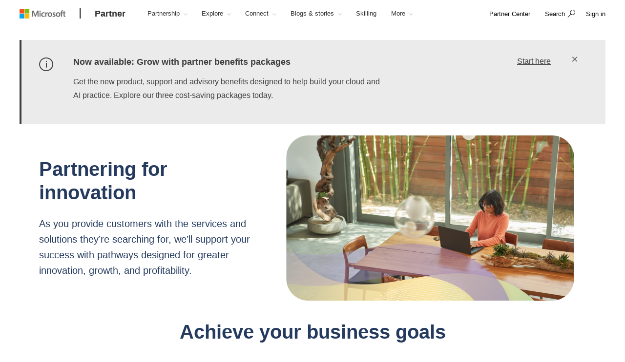

--- FILE ---
content_type: application/javascript
request_url: https://tags.tiqcdn.com/utag/msft/mpartner/prod/utag.js
body_size: 23894
content:
//tealium universal tag - utag.loader ut4.0.202601262124, Copyright 2026 Tealium.com Inc. All Rights Reserved.
var utag_condload=false;window.__tealium_twc_switch=false;try{try{window.msdd={data:{maxDepth:0,site_name:'Microsoft Partner Network Portal',site_platform:'SiteCore',business_unit:'Partner Network',oneDS:{}},config:{mobileViewportSize:898,revision:'2023.11.21 10:00PT',dataLayer:'',libraries:{jQuery:'https://ajax.googleapis.com/ajax/libs/jquery/3.6.0/jquery.min.js'},lastProfanityFilterUpdate:'2023.06.05',profanityFilter:['NHI1ZQ==','NWgxdA==','NWhpdA==','YTU1','YW5hbA==','YW51cw==','YXI1ZQ==','YXJyc2U=','YXJzZQ==','YXNz','YXNzLWZ1Y2tlcg==','YXNzZXM=','YXNzZnVja2Vy','YXNzZnVra2E=','YXNzaG9sZQ==','YXNzaG9sZXM=','YXNzd2hvbGU=','YV9zX3M=','YiF0Y2g=','YjAwYnM=','YjE3Y2g=','YjF0Y2g=','YmFsbGJhZw==','YmFsbHM=','YmFsbHNhY2s=','YmFzdGFyZA==','YmVhc3RpYWw=','YmVhc3RpYWxpdHk=','YmVsbGVuZA==','YmVzdGlhbA==','YmVzdGlhbGl0eQ==','YmkrY2g=','YmlhdGNo','Yml0Y2g=','Yml0Y2hlcg==','Yml0Y2hlcnM=','Yml0Y2hlcw==','Yml0Y2hpbg==','Yml0Y2hpbmc=','Ymxvb2R5','YmxvdyBqb2I=','Ymxvd2pvYg==','Ymxvd2pvYnM=','Ym9pb2xhcw==','Ym9sbG9jaw==','Ym9sbG9r','Ym9uZXI=','Ym9vYg==','Ym9vYnM=','Ym9vb2Jz','Ym9vb29icw==','Ym9vb29vYnM=','Ym9vb29vb29icw==','YnJlYXN0cw==','YnVjZXRh','YnVnZ2Vy','YnVt','YnVubnkgZnVja2Vy','YnV0dA==','YnV0dGhvbGU=','YnV0dG11Y2g=','YnV0dHBsdWc=','YzBjaw==','YzBja3N1Y2tlcg==','Y2FycGV0IG11bmNoZXI=','Y2F3aw==','Y2hpbms=','Y2lwYQ==','Y2wxdA==','Y2xpdA==','Y2xpdG9yaXM=','Y2xpdHM=','Y251dA==','Y29jaw==','Y29jay1zdWNrZXI=','Y29ja2ZhY2U=','Y29ja2hlYWQ=','Y29ja211bmNo','Y29ja211bmNoZXI=','Y29ja3M=','Y29ja3N1Y2s=','Y29ja3N1Y2tlZA==','Y29ja3N1Y2tlcg==','Y29ja3N1Y2tpbmc=','Y29ja3N1Y2tz','Y29ja3N1a2E=','Y29ja3N1a2th','Y29r','Y29rbXVuY2hlcg==','Y29rc3Vja2E=','Y29vbg==','Y294','Y3JhcA==','Y3Vt','Y3VtbWVy','Y3VtbWluZw==','Y3Vtcw==','Y3Vtc2hvdA==','Y3VuaWxpbmd1cw==','Y3VuaWxsaW5ndXM=','Y3VubmlsaW5ndXM=','Y3VudA==','Y3VudGxpY2s=','Y3VudGxpY2tlcg==','Y3VudGxpY2tpbmc=','Y3VudHM=','Y3lhbGlz','Y3liZXJmdWM=','Y3liZXJmdWNr','Y3liZXJmdWNrZWQ=','Y3liZXJmdWNrZXI=','Y3liZXJmdWNrZXJz','Y3liZXJmdWNraW5n','ZDFjaw==','ZGFtbg==','ZGljaw==','ZGlja2hlYWQ=','ZGlsZG8=','ZGlsZG9z','ZGluaw==','ZGlua3M=','ZGlyc2E=','ZGxjaw==','ZG9nLWZ1Y2tlcg==','ZG9nZ2lu','ZG9nZ2luZw==','ZG9ua2V5cmliYmVy','ZG9vc2g=','ZHVjaGU=','ZHlrZQ==','ZWphY3VsYXRl','ZWphY3VsYXRlZA==','ZWphY3VsYXRlcw==','ZWphY3VsYXRpbmc=','ZWphY3VsYXRpbmdz','ZWphY3VsYXRpb24=','ZWpha3VsYXRl','ZiB1IGMgaw==','ZiB1IGMgayBlIHI=','ZjRubnk=','ZmFn','ZmFnZ2luZw==','ZmFnZ2l0dA==','ZmFnZ290','ZmFnZ3M=','ZmFnb3Q=','ZmFnb3Rz','ZmFncw==','ZmFubnk=','ZmFubnlmbGFwcw==','ZmFubnlmdWNrZXI=','ZmFueXk=','ZmF0YXNz','ZmN1aw==','ZmN1a2Vy','ZmN1a2luZw==','ZmVjaw==','ZmVja2Vy','ZmVsY2hpbmc=','ZmVsbGF0ZQ==','ZmVsbGF0aW8=','ZmluZ2VyZnVjaw==','ZmluZ2VyZnVja2Vk','ZmluZ2VyZnVja2Vy','ZmluZ2VyZnVja2Vycw==','ZmluZ2VyZnVja2luZw==','ZmluZ2VyZnVja3M=','ZmlzdGZ1Y2s=','ZmlzdGZ1Y2tlZA==','ZmlzdGZ1Y2tlcg==','ZmlzdGZ1Y2tlcnM=','ZmlzdGZ1Y2tpbmc=','ZmlzdGZ1Y2tpbmdz','ZmlzdGZ1Y2tz','Zmxhbmdl','Zm9vaw==','Zm9va2Vy','ZnVjaw==','ZnVja2E=','ZnVja2Vk','ZnVja2Vy','ZnVja2Vycw==','ZnVja2hlYWQ=','ZnVja2hlYWRz','ZnVja2lu','ZnVja2luZw==','ZnVja2luZ3M=','ZnVja2luZ3NoaXRtb3RoZXJmdWNrZXI=','ZnVja21l','ZnVja3M=','ZnVja3doaXQ=','ZnVja3dpdA==','ZnVkZ2UgcGFja2Vy','ZnVkZ2VwYWNrZXI=','ZnVr','ZnVrZXI=','ZnVra2Vy','ZnVra2lu','ZnVrcw==','ZnVrd2hpdA==','ZnVrd2l0','ZnV4','ZnV4MHI=','Zl91X2Nfaw==','Z2FuZ2Jhbmc=','Z2FuZ2JhbmdlZA==','Z2FuZ2Jhbmdz','Z2F5bG9yZA==','Z2F5c2V4','Z29hdHNl','R29k','Z29kLWRhbQ==','Z29kLWRhbW5lZA==','Z29kZGFtbg==','Z29kZGFtbmVk','aGFyZGNvcmVzZXg=','aGVsbA==','aGVzaGU=','aG9hcg==','aG9hcmU=','aG9lcg==','aG9tbw==','aG9yZQ==','aG9ybmllc3Q=','aG9ybnk=','aG90c2V4','amFjay1vZmY=','amFja29mZg==','amFw','amVyay1vZmY=','amlzbQ==','aml6','aml6bQ==','aml6eg==','a2F3aw==','a25vYg==','a25vYmVhZA==','a25vYmVk','a25vYmVuZA==','a25vYmhlYWQ=','a25vYmpvY2t5','a25vYmpva2V5','a29jaw==','a29uZHVt','a29uZHVtcw==','a3Vt','a3VtbWVy','a3VtbWluZw==','a3Vtcw==','a3VuaWxpbmd1cw==','bDNpK2No','bDNpdGNo','bGFiaWE=','bHVzdA==','bHVzdGluZw==','bTBmMA==','bTBmbw==','bTQ1dGVyYmF0ZQ==','bWE1dGVyYjg=','bWE1dGVyYmF0ZQ==','bWFzb2NoaXN0','bWFzdGVyLWJhdGU=','bWFzdGVyYjg=','bWFzdGVyYmF0Kg==','bWFzdGVyYmF0Mw==','bWFzdGVyYmF0ZQ==','bWFzdGVyYmF0aW9u','bWFzdGVyYmF0aW9ucw==','bWFzdHVyYmF0ZQ==','bW8tZm8=','bW9mMA==','bW9mbw==','bW90aGFmdWNr','bW90aGFmdWNrYQ==','bW90aGFmdWNrYXM=','bW90aGFmdWNrYXo=','bW90aGFmdWNrZWQ=','bW90aGFmdWNrZXI=','bW90aGFmdWNrZXJz','bW90aGFmdWNraW4=','bW90aGFmdWNraW5n','bW90aGFmdWNraW5ncw==','bW90aGFmdWNrcw==','bW90aGVyIGZ1Y2tlcg==','bW90aGVyZnVjaw==','bW90aGVyZnVja2Vk','bW90aGVyZnVja2Vy','bW90aGVyZnVja2Vycw==','bW90aGVyZnVja2lu','bW90aGVyZnVja2luZw==','bW90aGVyZnVja2luZ3M=','bW90aGVyZnVja2th','bW90aGVyZnVja3M=','bXVmZg==','bXV0aGE=','bXV0aGFmZWNrZXI=','bXV0aGFmdWNra2Vy','bXV0aGVy','bXV0aGVyZnVja2Vy','bjFnZ2E=','bjFnZ2Vy','bmF6aQ==','bmlnZzNy','bmlnZzRo','bmlnZ2E=','bmlnZ2Fo','bmlnZ2Fz','bmlnZ2F6','bmlnZ2Vy','bmlnZ2Vycw==','bm9i','bm9iIGpva2V5','bm9iaGVhZA==','bm9iam9ja3k=','bm9iam9rZXk=','bnVtYm51dHM=','bnV0c2Fjaw==','b3JnYXNpbQ==','b3JnYXNpbXM=','b3JnYXNt','b3JnYXNtcw==','cDBybg==','cGF3bg==','cGVja2Vy','cGVuaXM=','cGVuaXNmdWNrZXI=','cGhvbmVzZXg=','cGh1Y2s=','cGh1aw==','cGh1a2Vk','cGh1a2luZw==','cGh1a2tlZA==','cGh1a2tpbmc=','cGh1a3M=','cGh1cQ==','cGlnZnVja2Vy','cGltcGlz','cGlzcw==','cGlzc2Vk','cGlzc2Vy','cGlzc2Vycw==','cGlzc2Vz','cGlzc2ZsYXBz','cGlzc2lu','cGlzc2luZw==','cGlzc29mZg==','cG9vcA==','cG9ybg==','cG9ybm8=','cG9ybm9ncmFwaHk=','cG9ybm9z','cHJpY2s=','cHJpY2tz','cHJvbg==','cHViZQ==','cHVzc2U=','cHVzc2k=','cHVzc2llcw==','cHVzc3k=','cHVzc3lz','cmVjdHVt','cmV0YXJk','cmltamF3','cmltbWluZw==','cyBoaXQ=','cy5vLmIu','c2FkaXN0','c2NobG9uZw==','c2NyZXdpbmc=','c2Nyb2F0','c2Nyb3Rl','c2Nyb3R1bQ==','c2VtZW4=','c2V4','c2ghKw==','c2ghdA==','c2gxdA==','c2hhZw==','c2hhZ2dlcg==','c2hhZ2dpbg==','c2hhZ2dpbmc=','c2hlbWFsZQ==','c2hpKw==','c2hpdA==','c2hpdGRpY2s=','c2hpdGU=','c2hpdGVk','c2hpdGV5','c2hpdGZ1Y2s=','c2hpdGZ1bGw=','c2hpdGhlYWQ=','c2hpdGluZw==','c2hpdGluZ3M=','c2hpdHM=','c2hpdHRlZA==','c2hpdHRlcg==','c2hpdHRlcnM=','c2hpdHRpbmc=','c2hpdHRpbmdz','c2hpdHR5','c2thbms=','c2x1dA==','c2x1dHM=','c21lZ21h','c211dA==','c25hdGNo','c29uLW9mLWEtYml0Y2g=','c3BhYw==','c3B1bms=','c19oX2lfdA==','dDF0dDFlNQ==','dDF0dGllcw==','dGVldHM=','dGVleg==','dGVzdGljYWw=','dGVzdGljbGU=','dGl0','dGl0ZnVjaw==','dGl0cw==','dGl0dA==','dGl0dGllNQ==','dGl0dGllZnVja2Vy','dGl0dGllcw==','dGl0dHlmdWNr','dGl0dHl3YW5r','dGl0d2Fuaw==','dG9zc2Vy','dHVyZA==','dHc0dA==','dHdhdA==','dHdhdGhlYWQ=','dHdhdHR5','dHd1bnQ=','dHd1bnRlcg==','djE0Z3Jh','djFncmE=','dmFnaW5h','dmlhZ3Jh','dnVsdmE=','dzAwc2U=','d2FuZw==','d2Fuaw==','d2Fua2Vy','d2Fua3k=','d2hvYXI=','d2hvcmU=','d2lsbGllcw==','d2lsbHk=','eHJhdGVk','eHh4','YnVsbHNoaXQ=','ZHVtYmZ1Y2tz','c2V4dWFs','cmV0YXJkZWQ='],scrubPii:false,downloadFileExtensions:['doc','docx','ppx','pptx','pdf','xls','xlsx','xlsm','zip','wmv','dot','msi','bat','csv','eps','mdb','rtf','pot','mdb','mp4','oft','jpg','onepkg']},log:{previousURL:'',events:{lastClickedClass:'',lastClickedElement:'',lastClickedID:''},errors:{dataDuplicates:{oldValue:{},newValue:{}}}},utilities:{addMetaTag:function(name,content){var m=document.createElement('meta');s=document.getElementsByTagName('script');m.name=name;m.content=content;if(s.length){s[0].parentNode.insertBefore(m,s[0]);}},insertLibrary:function(lib){var b=document.getElementsByTagName('body')[0];var js=document.createElement('script');js.type='text/javascript';b.appendChild(js);js.src=msdd.config.libraries[lib];},gatherData:{metaTags:function(){var metaTags={};var m=document.getElementsByTagName('meta');for(var i=0;i<m.length;i++){if(m[i].name!=''){metaTags[m[i].name]=m[i].content;}}
msdd.utilities.pushData('meta',metaTags);},pageAttributes:function(){var pageAttr={};pageAttr.site_name='Microsoft Partner Network Portal';pageAttr.site_platform='SiteCore';pageAttr.business_unit='Partner Network';var assetTypes=programName=assembledPageType='';jQuery('span[data-original-title="Asset Type"]').each(function(){if(typeof(jQuery(this).attr('data-content'))!='undefined'){if(assetTypes.length>0){assetTypes=assetTypes+','+jQuery(this).attr('data-content');}else{assetTypes=jQuery(this).attr('data-content');}}})
pageAttr.asset_types=assetTypes.length>0?assetTypes:'';jQuery('span[data-original-title="Programs"]').each(function(){if(typeof(jQuery(this).attr('data-content'))!='undefined'){if(programName.length>0){programName=programName+','+jQuery(this).attr('data-content');}else{programName=jQuery(this).attr('data-content');}}})
pageAttr.asset_program_names=programName.length>0?programName:'';if(pageAttr.asset_types.length>=1||pageAttr.asset_program_names.length>=1){pageAttr.page_type=pageAttr.asset_program_names+','+pageAttr.asset_types;}
if(jQuery('div.bot-panel').attr('data-tracking-bladename')){pageAttr.bot_on_page=true;}else{pageAttr.bot_on_page=false;}
msdd.utilities.pushData('page',pageAttr,true);},browser:function(){var browserInfo={};var b=[];b.push('userAgent='+navigator.userAgent);b.push('language='+navigator.language);b.push('dnt='+navigator.doNotTrack);b.push('screenHeight='+screen.height);b.push('screenWidth='+screen.width);b.push('orientation='+screen.orientation.type);for(var i=0;i<b.length;i++){var bv=b[i].split('=');browserInfo[bv[0]]=bv[1];}
msdd.utilities.pushData('bs',browserInfo);},document:function(){var docInfo={};var d=[];d.push('host='+document.location.host);d.push('hostname='+document.location.hostname);d.push('href='+document.location.href);d.push('pathname='+document.location.pathname);d.push('origin='+document.location.origin);d.push('referrer='+document.referrer);d.push('querystring='+document.location.search);d.push('title='+document.title);d.push('language='+document.documentElement.lang.toLowerCase());for(var i=0;i<d.length;i++){var dv=d[i].split('=');docInfo[dv[0]]=dv[1];}
msdd.utilities.pushData('doc',docInfo);},queryString:function(){var pList={};var qString=document.location.search.substring(1);var pSplit=qString.split('&');for(var i=0;i<pSplit.length;i++){var param=pSplit[i].split('=');pList[param[0]]=param[1];}
msdd.utilities.pushData('qp',pList);},cookies:function(){var co={};var allCookies=document.cookie.split(';');var re=new RegExp('=([^;]+)');for(var i=0;i<allCookies.length;i++){var cn=allCookies[i].split(re);co[cn[0].trim()]=cn[1].trim();}
msdd.utilities.pushData('cn',co);},dataLayer:function(){if(typeof msdd.config.dataLayer=='object'){msdd.utilities.pushData('dataLayer',msdd.config.dataLayer);}},LocalStorage:function(){lsData=JSON.parse(JSON.stringify(localStorage));if(Object.is(lsData,null)){}else{msdd.utilities.pushData('ls',lsData)}},pushUtagData:function(){var ut={};if(typeof(utag_data)=='object'){msdd.utilities.pushData('ut',utag_data);}},trackScroll:function(){jQuery(window).scroll(function(){var pageDepth=msdd.utilities.getScrollPercent();if(msdd.data.maxDepth<pageDepth){msdd.data.maxDepth=pageDepth;}});},event:function(node){}},pushData:function(prefix,obj,setUDO){var keys=Object.keys(obj);var values=Object.values(obj);for(var i=0;i<keys.length;i++){if(prefix!='page'&&prefix!='oneDS'){msdd.data[prefix+'.'+keys[i]]=values[i];}else{msdd.data[keys[i]]=values[i];if(prefix=='oneDS'){msdd.data[prefix][keys[i]]=values[i];}}
if(typeof(setUDO)!='undefined'&&setUDO==true){if(typeof(utag_data)!='undefined'){utag_data[keys[i]]=values[i];}}}
return true;},watch:function(){},listen:function(){},grabValue:function(name){var val=typeof(msdd.data[name])!='undefined'?msdd.data[name]:'';return val;},applyMasks:function(val){if(typeof val=='undefined'){return false;}
if(typeof val!='string'){return val;}
var ere=/\b[A-Z0-9._%+-]+@[A-Z0-9.-]+\.[A-Z]{2,}\b/ig;var tre=/(\+\d{1,2}\d{10})|((\(?\d{3}\)?)(-|\s|\.)(\d{3})(-|\s|\.)(\d{4,7}))|((\+\d{1,2})\s?(\(?\d{3}\)?)(-|\s|\.)?(\d{3})(-|\s|\.)?(\d{4,7}))/ig;var checkedTxt=val;var pfVals=msdd.config.profanityFilter;for(var i=0;i<pfVals.length;i++){var decodedTxtValue=msdd.transform.decrypt(pfVals[i]);var pre=new RegExp('^'+decodedTxtValue+'$','ig');checkedTxt=checkedTxt.replace(pre,'*****');}
checkedTxt=checkedTxt.replace(ere,'<email address>');checkedTxt=checkedTxt.replace(tre,'<phone number>');if(msdd.config.scrubPii===true){var keys=Object.keys(b);var values=Object.values(b);for(i=0;i<keys.length;i++){if(typeof(values[i])!=='undefined'){if(values[i].match(ere)){b[keys[i]]='<email address>';}
if(values[i].match(tre)){b[keys[i]]='<phone number>';}}}
return true;}else{return checkedTxt;}},showProfanityFilters:function(){var format='color: red; background:#eee; -webkit-text-stroke: 1px black; font-size:40px;';console.log('%c !!! CAUTION: Values returned are NSFW !!! ',format);var words=[];var vals=msdd.config.profanityFilter;for(var i=0;i<vals.length;i++){words.push(msdd.transform.decrypt(vals[i]));}
setTimeout(function(){console.log(words);},3000)},getScrollPercent:function(){var winheight=jQuery(window).height();var docheight=jQuery(document).height();var scrollTop=jQuery(window).scrollTop();var trackLength=docheight-winheight;var pctScrolled=Math.floor(scrollTop/trackLength*100);return pctScrolled;},addToPage:function(attr,prop,loc){}},promises:{running:{},spa:function(){var pageTransitions=new Promise(function(resolve,reject){msdd.promises.running.pageTransitionCount=0;msdd.promises.running.pageTransition=setInterval(function(){++msdd.promises.running.pageTransitionCount;if(msdd.data.doc.href!=document.location.href){clearInterval(msdd.promises.running.pageTransition);resolve('URL Changed');}
if(msdd.promises.running.pageTransitionCount>=6){clearInterval(msdd.promises.running.pageTransition);reject('Timeout exceed 5 seconds');}},500)})}},transform:{decrypt:function(val){return atob(val);},obfuscate:function(val){return btoa(val);},splitStringbyLength:function(str,len){var val=[];var l=str.length;for(var i=0;i<l;){var addLen=i+len;var v=str.substring(i,addLen);val.push(v);i=i+len;}
return val;},splitStringbyDelim:function(str,seprtr,delim){var res={};if(typeof(seprtr)!='undefined'){var tmpArr=str.split(seprtr);for(i=0;i<tmpArr.length;i++){ts=tmpArr[i].split(delim);res[ts[0]]=ts[1];}
return res;}},categorizeQuery:function(queryParam){var val=queryParam.toLowerCase();var qsMap={'bystage':'stage','products':'product','prod':'product','bycateg':'category','bytype':'type','ptype':'partner type','prog':'program','sol':'solution area','pbb':'practice building block','life':'lifecycle','area':'product area','campaigns':'assets by campaign','intarea':'interest area'}
if(qsMap[val]){return qsMap[val];}else{return val;}}},bindings:{},init:{onPageLoad:function(){msdd.pageStartTime=Date.now();msdd.plugins.insertPageMetaTags();msdd.utilities.gatherData.metaTags();msdd.utilities.gatherData.pageAttributes();msdd.utilities.gatherData.pushUtagData();msdd.utilities.gatherData.browser();msdd.utilities.gatherData.document();msdd.utilities.gatherData.queryString();msdd.utilities.gatherData.cookies();msdd.utilities.gatherData.dataLayer();msdd.utilities.gatherData.LocalStorage();msdd.utilities.gatherData.trackScroll();msdd.plugins.setUtagVars();msdd.plugins.setBladeCount();}},send:function(a){analytics.trackPageAction(a)
},dataMap:{},plugins:{config:{contentBlob:{},contentSourceDb:''},setBladeCount:function(){var blade_count=1;jQuery('[data-tracking-bladename]').each(function(){if(blade_count==1&&jQuery(this).closest('[data-tracking-bladename]').find('a').length!=0){jQuery(this).attr('cta-blade-depth',blade_count);blade_count++;}else{if(jQuery(this).find('[data-tracking-bladename]').length==0&&jQuery(this).find('a').length!=0){jQuery(this).attr('cta-blade-depth',blade_count);blade_count++;}}});},getCMSEventTags:function(el){var atrs=el.attributes;var r=[];for(i=0;i<atrs.length;i++){for(j=0;j<eventTagList.length;j++){if(atrs[i].name.toLowerCase().indexOf(eventTagList[j])>=0){r.push(atrs[i]);}}}
return r;},eventObj:{id:'data-bi-id',name:'data-bi-name',area:'data-bi-area',slot:'data-bi-slot',type:'data-bi-type',contentName:'data-tracking-link-name',source:'data-bi-source',view:'data-bi-view',product:'data-bi-product',containerName:'data-bi-containerName',sku:'data-bi-sku',vidnm:'data-bi-vidnm',vidid:'data-bi-vidid',vidpct:'data-bi-vidpct',vidwt:'data-bi-vidwt',viddur:'data-bi-viddur',srchtype:'data-bi-srchtype',srchq:'data-bi-srchq',srcheng:'data-bi-srcheng',asdisplayed:'data-bi-asdisplayed',qrylngth:'data-bi-qrylngth',aslinkpos:'data-bi-aslinkpos',srchlinkpos:'data-bi-srchlinkpos',dlnm:'data-bi-dlnm',dlid:'data-bi-dlid',dltype:'data-bi-dltype',trlnm:'data-bi-trlnm',trlid:'data-bi-trlid',fbnm:'data-bi-fbnm',fbid:'data-bi-fbid',sat:'data-bi-sat',vtbm:'data-bi-vtbm',rate:'data-bi-rate',fcat:'data-bi-fcat',formid:'data-bi-formid',formnm:'data-bi-formnm',field1:'data-bi-field1',field2:'data-bi-field2',field3:'data-bi-field3',field4:'data-bi-field4',field5:'data-bi-field5',field6:'data-bi-field6',field7:'data-bi-field7',field8:'data-bi-field8',chtnm:'data-bi-chtnm',chtid:'data-bi-chtid',socchn:'data-bi-socchn',scn:'data-bi-scn',scnstp:'data-bi-scnstp',scnnxtstp:'data-bi-scnnxtstp',prtnm:'data-bi-prtnm',prtid:'data-bi-prtid',prtcat:'data-bi-prtcat',prod:'data-bi-prod',olf:'data-bi-oif',aud:'data-bi-aud',subnm:'data-bi-subnm',subid:'data-bi-subid',subtyp:'data-bi-subtyp',cmpch:'data-bi-cmpch',campaignid:'data-bi-campaignid',adid:'data-bi-adid',assetid:'data-bi-assetid',bhvr:'data-bi-bhvr',blade_name:'data-tracking-bladename',blade_type:'data-tracking-bladetype',blade_depth:'cta-blade-depth',goal_description:'data-goaldescription',goal_name:'data-goalname',goal_timestamp:'something',link_name:'data-tracking-link-name'},outSideParams:{actionType:'',behavior:'',destUri:'',targetUri:''},contentTagBuilder:function(node){var primaryAttrs={};var fallbackAttrs={};primaryAttrs=this.getPrimaryAttrs(node);fallbackAttrs=this.getFallbackAttrs(node);var contentBlob={...fallbackAttrs,...primaryAttrs};msdd.plugins.config.contentBlob={};var cKeys=Object.keys(contentBlob);var cVals=Object.values(contentBlob);for(var i=0;i<cKeys.length;i++){if(typeof(cVals[i])!='undefined'&&cVals[i].toString().length>0){msdd.plugins.config.contentBlob[cKeys[i]]=cVals[i];}}
msdd.utilities.pushData('oneDS',msdd.plugins.config.contentBlob,true);return msdd.plugins.config.contentBlob;},getPrimaryAttrs:function(node){var ele=jQuery(node);retPrimAttr={};for(let key in this.eventObj){var pAttr=this.eventObj[key];tempAttrVal=ele.attr(pAttr);var checkChars=/[0-9a-zA-Z]+$/;if(typeof(tempAttrVal)!='undefined'&&tempAttrVal.match(checkChars)){retPrimAttr[key]=tempAttrVal.trim();;}}
return retPrimAttr;},getFallbackAttrs:function(node){var ele=jQuery(node);var rt={};rt.area=this.arrayIteration(ele,'data-tracking-bladename');rt.awaId=this.arrayIteration(ele,'data-tracking-bladename');rt.blade_depth=this.arrayIteration(ele,'cta-blade-depth');rt.blade_name=this.arrayIteration(ele,'data-tracking-bladename');rt.blade_type=this.arrayIteration(ele,'data-tracking-bladetype');rt.contentName=ele.text().trim().length>0?ele.text().trim():ele.attr('aria-label').trim();rt.contentSource='destUri|'+this.arrayIteration(ele,'href')+','+msdd.plugins.config.contentSourceDb;link=this.arrayIteration(ele,'href');badLinkRegex=/(javascript:void(0)|null)/;if(!badLinkRegex.test(link)){rt.source_link=link;sessionStorage.setItem("source_link",rt.source_link);}
rt.dlnm=this.isDownload(ele)[1]?this.isDownload(ele)[0]:'';rt.dlid=rt.dlnm;rt.id=this.arrayIteration(ele,'data-tracking-bladename');rt.link_name=rt.contentName;rt.max_page_depth=msdd.data.maxDepth;rt.page_depth=msdd.utilities.getScrollPercent();rt.slot='Not Populated';rt.source='Not Populated';rt.type='Not Populated';rt.srchlinkpos='';rt.srchtype='';rt.goal_timestamp=ele.attr('data-goalname')?Date.now().toString():'';return rt;},isDownload:function(ele){filePath=ele.attr('href').split('/')[ele.attr('href').split('/').length-1].split('?')[0];var fileExts=msdd.config.downloadFileExtensions;var dlFlag=fileExts.includes(filePath.split('.')[1]);if(dlFlag){return[filePath,true];}else{return[filePath,false];}},arrayIteration:function(ele,attr){var fstatmpt=jQuery(ele).attr(attr);if(typeof(fstatmpt)!='undefined'){return fstatmpt;}
var cp=jQuery(ele).parents();window.cp=cp;var tempAttrVal;for(i=0;i<cp.length;i++){tempAttrVal=jQuery(cp[i]).attr(attr);if(tempAttrVal!=undefined){return tempAttrVal;}}
return'Not Populated'},voidJS:function(ele){if(ele=='javascript:void(0);'||ele=='javascript:void(0)'){if(ele===null||msdd.plugins.config.contentBlob['link_name'].match(/^ *$/)!==null){ele='JavaScript: No Link Name';}else{ele='JavaScript: '+msdd.plugins.config.contentBlob['link_name'];}}},actionTypes:{LeftClick:'CL',MiddleClick:'CM',RightClick:'CR',Scroll:'S',Zoom:'Z',Resize:'R',PointerMovementEnter:'PE',PointerMovementHover:'PH',PointerMovementLeave:'PL',Automatic:'A',AutomaticTimer:'AT',Other:'O'},behaviors:{adbuffering:283,adcomplete:286,addtocart:81,addwishlist:83,aderror:284,adskip:287,adstart:285,adtimeout:288,apply:4,backbutton:18,call:123,cancelsubscription:163,changesubscription:165,chatend:181,chatinitiate:180,checkout:85,click:281,community:125,completeprocess:22,contact:160,contextmenu:9,copy:11,download:41,downloadcommit:40,email:124,expand:7,experimentation:12,findstore:84,hide:15,impression:280,intenttobuy:92,maximize:16,minimize:17,navigation:2,navigationback:1,navigationforward:3,other:300,partnerreferral:220,print:13,processcheckpoint:21,purchase:80,purchasecomplete:87,pushtoinstall:93,reduce:8,registrationcheckpoint:166,registrationcomplete:162,registrationinitiate:161,remove:5,removefromcart:86,renewsubscription:164,reportapplication:143,reportreview:144,richmediacomplete:282,scenariocancel:23,search:61,searchautocomplete:60,searchinitiate:62,show:14,signin:100,signout:101,sociallike:121,socialreply:122,socialshare:120,sort:6,startprocess:20,surveycheckpoint:145,surveycomplete:142,surveyinitiate:141,tab:10,textboxinput:63,trialinitiate:201,trialsignup:200,undefined:0,updateitemquantity:91,videoaudiotrackcontrol:256,videobuffering:246,videocheckpoint:243,videoclosedcaptioncontrol:257,videoclosedcaptionstyle:258,videocomplete:245,videocontinue:242,videoerror:247,videofullscreen:250,videojump:244,videomute:248,videopause:241,videoplayerclick:254,videoplayerload:253,videoreplay:252,videoresolutioncontrol:259,videostart:240,videounfullscreen:251,videounmute:249,videovolumecontrol:255,viewcart:82,viewcartpage:89,viewcheckoutpage:88,viewpdp:90,virtualeventend:261,virtualeventjoin:260,vote:140},setUtagVars:function(node){var ele=jQuery(node);var ut={};ut.comscore_resp_id=typeof(ele.attr('data-respondent-id'))!='undefined'?ele.attr('data-respondent-id'):'';ut.cta_task_id=ele.attr('data-tracking-task-cta-id');ut.event_area=ele.attr('data-bi-area');ut.event_action=this.getEventAction(ele);ut.goal_description='';ut.internal_task_id=ele.attr('data-tracking-task-internal-id');ut.in_modal=ele.parents(".modal-body").length!=0?"true":'';ut.active_tab=ele.parents(".modal-dialog").find("li.active").text();ut.tealium_load_start_time=Date.now();ut.feedback_comments='';ut.link_href=ele.attr('href');ut.event_offer='';ut.support_modality=ele.attr('data-tracking-supportoption');ut.support_question_id=ele.attr('data-bi-prtid');ut.personalized_blade_rule_clicked=typeof(ele.attr('data-tracking-rule'))!='undefined'?ele.attr('data-tracking-rule'):ele.closest("div[data-tracking-rule]").attr('data-tracking-rule');ut.personalized_blade_name_clicked=typeof(ele.attr('data-tracking-bladename'))!='undefined'?ele.attr('data-tracking-bladename'):ele.closest("div[data-tracking-rule]").attr('data-tracking-bladename');ut.personalized_blade_type_clicked=typeof(ele.attr('data-tracking-bladetype'))!='undefined'?ele.attr('data-tracking-bladetype'):ele.closest("div[data-tracking-rule]").attr('data-tracking-bladetype');ut.customer_email=this.captrCustEmail();ut.customer_first_name=this.captrCustFrstNm();ut.enrich_session_id=typeof(utag_data)!='undefined'?(utag_data['cp.utag_main_ses_id']+'_'+utag_data['cp.utag_main_v_id']):'';ut.form_fields_interacted=localStorage.getItem('form_fields_interacted');ut.fs_url='';ut.msft_anid=typeof(msdd.data['cn.ANON'])!='undefined'?msdd.data['cn.ANON'].split("&")[0].replace("A=",""):"";ut.security_tab_name=this.getSecTabName();ut.event_name=this.getUtagEventName();ut.event_type='impression';ut.fs_session_id='';ut.max_page_depth=msdd.data.maxDepth;ut.video_on_page=jQuery(document).find('a[href*="vimeo"]').attr('href')?"1":"0";msdd.utilities.pushData('udo',ut,true);this.supportAttrs();},supportAttrs:function(){sprt={};sprt.support_area=jQuery('#ddlcategory option:selected').text();sprt.support_category=jQuery('#ddlTopic option:selected').text();sprt.support_topic=jQuery('#ddlIssue option:selected').text();msdd.utilities.pushData('udo',sprt,true);},captrCustEmail:function(){var o_cust_email,cust_email='';if(typeof(utag_data)!='undefined')
if(typeof(utag_data.page_name)!='undefined')
if(utag_data.page_name.toLowerCase()=='security practice campaign'){jQuery('input#email').blur(function(){cust_email=jQuery('input#email').val().trim().toLowerCase();o_cust_email=msdd.utilities.applyMasks(cust_email);});return o_cust_email;}else{jQuery('section.main form input.form-control#ConfirmEmail').blur(function(){cust_email=jQuery('section.main form input.form-control#ConfirmEmail').val();o_cust_email=msdd.msdd.utilities.applyMasks(cust_email);return o_cust_email;});}},captrCustFrstNm:function(){var o_cust_frst_nm,cust_frst_nm='';jQuery('section.main form input.form-control#Registrant_Dossier_FirstName,form input#firstName').blur(function(){cust_frst_nm=jQuery("section.main form input.form-control#Registrant_Dossier_FirstName,form input#firstName").val();o_cust_frst_nm=msdd.utilities.applyMasks(cust_frst_nm);});return o_cust_frst_nm;},getSecTabName:function(){var res;if(typeof(utag_data)!='undefined'){if(typeof(utag_data.event_name)!='undefined'&&(utag_data.event_name.toLowerCase()=='get overview'||utag_data.event_name.toLowerCase()=='get playbook')){res=jQuery('[aria-expanded=true]').text()||"Small to midsize business (SMB)";return res;}else{return'';}}},getUtagEventName:function(){var page_id=gmositecore._contextItemId;var arr={};arr['Page ID']=page_id;jQuery('[data-tracking-bladename]').each(function(){var bCheck=(jQuery(this).find('[data-tracking-bladename]').length==0&&jQuery(this).find('a').length!==0)||jQuery(this).attr('data-tracking-bladename').includes('Personalization');if(bCheck){var bv=jQuery(this).attr('data-tracking-bladename');var occr=1;jQuery('[data-tracking-bladename="'+bv+'"]').each(function(){arr[bv]=occr;occr++;});}});var res=JSON.stringify(arr).replace(/("|{|})/g,"");return res;},getEventAction:function(ele){var res;if(typeof(ele.attr('data-bi-type'))!='undefined'){res=ele.attr('data-bi-type');return res;}
if(typeof(ele.attr('title'))!='undefined'){if(ele.attr('title').indexOf('Follow')>-1){res='follow'}else{res='share';}
return res;}
return'';},insertPageMetaTags:function(){if(typeof(utag_data)!='undefined'){if(typeof(utag_data.authenticated)!='undefined'){if(utag_data.authenticated.toLowerCase()=='yes'){msdd.utilities.addMetaTag('awa-authtype',utag_data.partner_authtype);msdd.utilities.addMetaTag('awa-usersubtype',utag_data.partner_id);}}}}}}
msdd.init.onPageLoad();}catch(e){console.log(e)}}catch(e){console.log(e);}
if(!utag_condload){try{(function(a,b,c){if(typeof utag_data=='undefined')utag_data={};a=location.pathname.split('/');b=(a.length>9)?9:a.length;for(c=1;c<b;c++){utag_data['_pathname'+c]=(typeof a[c]!='undefined')?a[c]:''}})();}catch(e){console.log(e);}}
if(!utag_condload){try{try{(function hookTriggerForSourceLink(){function findDataArg(args){var i=0;while(i<args.length){var x=args[i];if(x&&typeof x==="object"&&!Array.isArray(x)){return x;}
i=i+1;}
return null;}
function ensureHook(){if(!window.utag||!utag.handler||typeof utag.handler.trigger!=="function"){return false;}
var _trigger=utag.handler.trigger;utag.handler.trigger=function(){var args=Array.prototype.slice.call(arguments);var bEvent=findDataArg(args);if(typeof window.__tiq_source_link_pending!=="undefined"&&window.__tiq_source_link_pending!==null){if(bEvent&&typeof bEvent==="object"){bEvent.source_link=window.__tiq_source_link_pending;}
window.__tiq_source_link_pending=null;}
if(bEvent&&typeof bEvent==="object"){var missing=typeof bEvent.source_link==="undefined";if(missing&&window.utag&&utag.data&&typeof utag.data==="object"){if(typeof utag.data.source_link!=="undefined"){bEvent.source_link=utag.data.source_link;}}}
return _trigger.apply(this,args);};return true;}
if(!ensureHook()){var tries=200;var t=setInterval(function(){if(ensureHook()){clearInterval(t);}else{tries=tries-1;if(tries<=0){clearInterval(t);}}},25);}})();}catch(e){console.log(e)}}catch(e){console.log(e);}}
if(typeof utag=="undefined"&&!utag_condload){var utag={id:"msft.mpartner",o:{},sender:{},send:{},rpt:{ts:{a:new Date()}},dbi:[],db_log:[],loader:{q:[],lc:0,f:{},p:0,ol:0,wq:[],lq:[],bq:{},bk:{},rf:0,ri:0,rp:0,rq:[],ready_q:[],sendq:{"pending":0},run_ready_q:function(){for(var i=0;i<utag.loader.ready_q.length;i++){utag.DB("READY_Q:"+i);try{utag.loader.ready_q[i]()}catch(e){utag.DB(e)};}},lh:function(a,b,c){a=""+location.hostname;b=a.split(".");c=(/\.co\.|\.com\.|\.org\.|\.edu\.|\.net\.|\.asn\.|\...\.jp$/.test(a))?3:2;return b.splice(b.length-c,c).join(".");},WQ:function(a,b,c,d,g){utag.DB('WQ:'+utag.loader.wq.length);try{if(utag.udoname&&utag.udoname.indexOf(".")<0){utag.ut.merge(utag.data,window[utag.udoname],0);}
if(utag.cfg.load_rules_at_wait){utag.handler.LR(utag.data);}}catch(e){utag.DB(e)};d=0;g=[];for(a=0;a<utag.loader.wq.length;a++){b=utag.loader.wq[a];b.load=utag.loader.cfg[b.id].load;if(b.load==4){this.f[b.id]=0;utag.loader.LOAD(b.id)}else if(b.load>0){g.push(b);d++;}else{this.f[b.id]=1;}}
for(a=0;a<g.length;a++){utag.loader.AS(g[a]);}
if(d==0){utag.loader.END();}},AS:function(a,b,c,d){utag.send[a.id]=a;if(typeof a.src=='undefined'||!utag.ut.hasOwn(a,'src')){a.src=utag.cfg.path+((typeof a.name!='undefined')?a.name:'ut'+'ag.'+a.id+'.js')}
a.src+=(a.src.indexOf('?')>0?'&':'?')+'utv='+(a.v?utag.cfg.template+a.v:utag.cfg.v);utag.rpt['l_'+a.id]=a.src;b=document;this.f[a.id]=0;if(a.load==2){utag.DB("Attach sync: "+a.src);a.uid=a.id;b.write('<script id="utag_'+a.id+'" src="'+a.src+'"></scr'+'ipt>')
if(typeof a.cb!='undefined')a.cb();}else if(a.load==1||a.load==3){if(b.createElement){c='utag_msft.mpartner_'+a.id;if(!b.getElementById(c)){d={src:a.src,id:c,uid:a.id,loc:a.loc}
if(a.load==3){d.type="iframe"};if(typeof a.cb!='undefined')d.cb=a.cb;utag.ut.loader(d);}}}},GV:function(a,b,c){b={};for(c in a){if(a.hasOwnProperty(c)&&typeof a[c]!="function")b[c]=a[c];}
return b},OU:function(tid,tcat,a,b,c,d,f,g){g={};utag.loader.RDcp(g);try{if(typeof g['cp.OPTOUTMULTI']!='undefined'){c=utag.loader.cfg;a=utag.ut.decode(g['cp.OPTOUTMULTI']).split('|');for(d=0;d<a.length;d++){b=a[d].split(':');if(b[1]*1!==0){if(b[0].indexOf('c')==0){for(f in utag.loader.GV(c)){if(c[f].tcat==b[0].substring(1))c[f].load=0;if(c[f].tid==tid&&c[f].tcat==b[0].substring(1))return true;}
if(tcat==b[0].substring(1))return true;}else if(b[0]*1==0){utag.cfg.nocookie=true}else{for(f in utag.loader.GV(c)){if(c[f].tid==b[0])c[f].load=0}
if(tid==b[0])return true;}}}}}catch(e){utag.DB(e)}
return false;},RDdom:function(o){var d=document||{},l=location||{};o["dom.referrer"]=d.referrer;o["dom.title"]=""+d.title;o["dom.domain"]=""+l.hostname;o["dom.query_string"]=(""+l.search).substring(1);o["dom.hash"]=(""+l.hash).substring(1);o["dom.url"]=""+d.URL;o["dom.pathname"]=""+l.pathname;o["dom.viewport_height"]=window.innerHeight||(d.documentElement?d.documentElement.clientHeight:960);o["dom.viewport_width"]=window.innerWidth||(d.documentElement?d.documentElement.clientWidth:960);},RDcp:function(o,b,c,d){b=utag.loader.RC();for(d in b){if(d.match(/utag_(.*)/)){for(c in utag.loader.GV(b[d])){o["cp.utag_"+RegExp.$1+"_"+c]=b[d][c];}}}
for(c in utag.loader.GV((utag.cl&&!utag.cl['_all_'])?utag.cl:b)){if(c.indexOf("utag_")<0&&typeof b[c]!="undefined")o["cp."+c]=b[c];}},alphaNumCheck:function(v){for(var i=0;i<v.length;i++){var firstChar=v.charAt(0);if(firstChar.match(/^[0-9a-zA-Z]+$/)){break;}else{v=v.substring(1,v.length);}}
return v;},RDqp:function(o,a,b,c){a=location.search+(location.hash+'').replace("#","&");if(utag.cfg.lowerqp){a=a.toLowerCase()};if(a.length>1){b=a.substring(1).split('&');for(a=0;a<b.length;a++){c=b[a].split("=");if(c.length>1){var fv=this.alphaNumCheck(c[0]);o["qp."+fv]=utag.ut.decode(c[1])}}}},RDmeta:function(o,a,b,h){a=document.getElementsByTagName("meta");for(b=0;b<a.length;b++){try{h=a[b].name||a[b].getAttribute("property")||"";}catch(e){h="";utag.DB(e)};if(utag.cfg.lowermeta){h=h.toLowerCase()};if(h!=""){o["meta."+h]=a[b].content}}},RDva:function(o){var readAttr=function(o,l){var a="",b;a=localStorage.getItem(l);if(!a||a=="{}")return;b=utag.ut.flatten({va:JSON.parse(a)});utag.ut.merge(o,b,1);}
try{readAttr(o,"tealium_va");readAttr(o,"tealium_va_"+o["ut.account"]+"_"+o["ut.profile"]);}catch(e){utag.DB(e)}},RDut:function(o,a){var t={};var d=new Date();var m=(utag.ut.typeOf(d.toISOString)=="function");o["ut.domain"]=utag.cfg.domain;o["ut.version"]=utag.cfg.v;t["tealium_event"]=o["ut.event"]=a||"view";t["tealium_visitor_id"]=o["ut.visitor_id"]=o["cp.utag_main_v_id"];t["tealium_session_id"]=o["ut.session_id"]=o["cp.utag_main_ses_id"];t["tealium_session_number"]=o["cp.utag_main__sn"];t["tealium_session_event_number"]=o["cp.utag_main__se"];try{t["tealium_datasource"]=utag.cfg.datasource;t["tealium_account"]=o["ut.account"]=utag.cfg.utid.split("/")[0];t["tealium_profile"]=o["ut.profile"]=utag.cfg.utid.split("/")[1];t["tealium_environment"]=o["ut.env"]=utag.cfg.path.split("/")[6];}catch(e){utag.DB(e)}
t["tealium_random"]=Math.random().toFixed(16).substring(2);t["tealium_library_name"]="ut"+"ag.js";t["tealium_library_version"]=(utag.cfg.template+"0").substring(2);t["tealium_timestamp_epoch"]=Math.floor(d.getTime()/1000);t["tealium_timestamp_utc"]=(m?d.toISOString():"");d.setHours(d.getHours()-(d.getTimezoneOffset()/60));t["tealium_timestamp_local"]=(m?d.toISOString().replace("Z",""):"");utag.ut.merge(o,t,0);},RDses:function(o,a,c){a=(new Date()).getTime();c=(a+parseInt(utag.cfg.session_timeout))+"";if(!o["cp.utag_main_ses_id"]){o["cp.utag_main_ses_id"]=a+"";o["cp.utag_main__ss"]="1";o["cp.utag_main__se"]="1";o["cp.utag_main__sn"]=(1+parseInt(o["cp.utag_main__sn"]||0))+"";}else{o["cp.utag_main__ss"]="0";o["cp.utag_main__se"]=(1+parseInt(o["cp.utag_main__se"]||0))+"";}
o["cp.utag_main__pn"]=o["cp.utag_main__pn"]||"1";o["cp.utag_main__st"]=c;utag.loader.SC("utag_main",{"_sn":(o["cp.utag_main__sn"]||1),"_se":o["cp.utag_main__se"],"_ss":o["cp.utag_main__ss"],"_st":c,"ses_id":(o["cp.utag_main_ses_id"]||a)+";exp-session","_pn":o["cp.utag_main__pn"]+";exp-session"});},RDpv:function(o){if(typeof utag.pagevars=="function"){utag.DB("Read page variables");utag.pagevars(o);}},RD:function(o,a){utag.DB("utag.loader.RD");utag.DB(o);utag.loader.RDcp(o);if(!utag.loader.rd_flag){utag.loader.rd_flag=1;o["cp.utag_main_v_id"]=o["cp.utag_main_v_id"]||utag.ut.vi((new Date()).getTime());o["cp.utag_main__pn"]=(1+parseInt(o["cp.utag_main__pn"]||0))+"";utag.loader.SC("utag_main",{"v_id":o["cp.utag_main_v_id"]});utag.loader.RDses(o);}
if(a&&!utag.cfg.noview)utag.loader.RDses(o);utag.loader.RDqp(o);utag.loader.RDmeta(o);utag.loader.RDdom(o);utag.loader.RDut(o,a||"view");utag.loader.RDpv(o);utag.loader.RDva(o);},RC:function(a,x,b,c,d,e,f,g,h,i,j,k,l,m,n,o,v,ck,cv,r,s,t){o={};b=(""+document.cookie!="")?(document.cookie).split("; "):[];r=/^(.*?)=(.*)$/;s=/^(.*);exp-(.*)$/;t=(new Date()).getTime();for(c=0;c<b.length;c++){if(b[c].match(r)){ck=RegExp.$1;cv=RegExp.$2;}
e=utag.ut.decode(cv);if(typeof ck!="undefined"){if(ck.indexOf("ulog")==0||ck.indexOf("utag_")==0){e=cv.split("$");g=[];j={};for(f=0;f<e.length;f++){try{g=e[f].split(":");if(g.length>2){g[1]=g.slice(1).join(":");}
v="";if((""+g[1]).indexOf("~")==0){h=g[1].substring(1).split("|");for(i=0;i<h.length;i++)h[i]=utag.ut.decode(h[i]);v=h}else v=utag.ut.decode(g[1]);j[g[0]]=v;}catch(er){utag.DB(er)};}
o[ck]={};for(f in utag.loader.GV(j)){if(utag.ut.typeOf(j[f])=="array"){n=[];for(m=0;m<j[f].length;m++){if(j[f][m].match(s)){k=(RegExp.$2=="session")?(typeof j._st!="undefined"?j._st:t-1):parseInt(RegExp.$2);if(k>t)n[m]=(x==0)?j[f][m]:RegExp.$1;}}
j[f]=n.join("|");}else{j[f]=""+j[f];if(j[f].match(s)){k=(RegExp.$2=="session")?(typeof j._st!="undefined"?j._st:t-1):parseInt(RegExp.$2);j[f]=(k<t)?null:(x==0?j[f]:RegExp.$1);}}
if(j[f])o[ck][f]=j[f];}}else if(utag.cl[ck]||utag.cl['_all_']){o[ck]=e}}}
return(a)?(o[a]?o[a]:{}):o;},SC:function(a,b,c,d,e,f,g,h,i,j,k,x,v){if(!a)return 0;if(a=="utag_main"&&utag.cfg.nocookie)return 0;v="";var date=new Date();var exp=new Date();exp.setTime(date.getTime()+(365*24*60*60*1000));x=exp.toGMTString();if(c&&c=="da"){x="Thu, 31 Dec 2009 00:00:00 GMT";}else if(a.indexOf("utag_")!=0&&a.indexOf("ulog")!=0){if(typeof b!="object"){v=b}}else{d=utag.loader.RC(a,0);for(e in utag.loader.GV(b)){f=""+b[e];if(f.match(/^(.*);exp-(\d+)(\w)$/)){g=date.getTime()+parseInt(RegExp.$2)*((RegExp.$3=="h")?3600000:86400000);if(RegExp.$3=="u")g=parseInt(RegExp.$2);f=RegExp.$1+";exp-"+g;}
if(c=="i"){if(d[e]==null)d[e]=f;}else if(c=="d")delete d[e];else if(c=="a")d[e]=(d[e]!=null)?(f-0)+(d[e]-0):f;else if(c=="ap"||c=="au"){if(d[e]==null)d[e]=f;else{if(d[e].indexOf("|")>0){d[e]=d[e].split("|")}
g=(utag.ut.typeOf(d[e])=="array")?d[e]:[d[e]];g.push(f);if(c=="au"){h={};k={};for(i=0;i<g.length;i++){if(g[i].match(/^(.*);exp-(.*)$/)){j=RegExp.$1;}
if(typeof k[j]=="undefined"){k[j]=1;h[g[i]]=1;}}
g=[];for(i in utag.loader.GV(h)){g.push(i);}}
d[e]=g}}else d[e]=f;}
h=new Array();for(g in utag.loader.GV(d)){if(utag.ut.typeOf(d[g])=="array"){for(c=0;c<d[g].length;c++){d[g][c]=encodeURIComponent(d[g][c])}
h.push(g+":~"+d[g].join("|"))}else h.push((g+":").replace(/[\,\$\;\?]/g,"")+encodeURIComponent(d[g]))}
if(h.length==0){h.push("");x=""}
v=(h.join("$"));}
document.cookie=a+"="+v+";path=/;domain="+utag.cfg.domain+";expires="+x+(utag.cfg.secure_cookie?";secure":"");return 1},LOAD:function(a,b,c,d){if(!utag.loader.cfg){return}
if(this.ol==0){if(utag.loader.cfg[a].block&&utag.loader.cfg[a].cbf){this.f[a]=1;delete utag.loader.bq[a];}
for(b in utag.loader.GV(utag.loader.bq)){if(utag.loader.cfg[a].load==4&&utag.loader.cfg[a].wait==0){utag.loader.bk[a]=1;utag.DB("blocked: "+a);}
utag.DB("blocking: "+b);return;}
utag.loader.INIT();return;}
utag.DB('utag.loader.LOAD:'+a);if(this.f[a]==0){this.f[a]=1;if(utag.cfg.noview!=true){if(utag.loader.cfg[a].send){utag.DB("SENDING: "+a);try{if(utag.loader.sendq.pending>0&&utag.loader.sendq[a]){utag.DB("utag.loader.LOAD:sendq: "+a);while(d=utag.loader.sendq[a].shift()){utag.DB(d);utag.sender[a].send(d.event,utag.handler.C(d.data));utag.loader.sendq.pending--;}}else{utag.sender[a].send('view',utag.handler.C(utag.data));}
utag.rpt['s_'+a]=0;}catch(e){utag.DB(e);utag.rpt['s_'+a]=1;}}}
if(utag.loader.rf==0)return;for(b in utag.loader.GV(this.f)){if(this.f[b]==0||this.f[b]==2)return}
utag.loader.END();}},EV:function(a,b,c,d){if(b=="ready"){if(!utag.data){try{utag.cl={'_all_':1};utag.loader.initdata();utag.loader.RD(utag.data);}catch(e){utag.DB(e)};}
if((document.attachEvent||utag.cfg.dom_complete)?document.readyState==="complete":document.readyState!=="loading")setTimeout(c,1);else{utag.loader.ready_q.push(c);var RH;if(utag.loader.ready_q.length<=1){if(document.addEventListener){RH=function(){document.removeEventListener("DOMContentLoaded",RH,false);utag.loader.run_ready_q()};if(!utag.cfg.dom_complete)document.addEventListener("DOMContentLoaded",RH,false);window.addEventListener("load",utag.loader.run_ready_q,false);}else if(document.attachEvent){RH=function(){if(document.readyState==="complete"){document.detachEvent("onreadystatechange",RH);utag.loader.run_ready_q()}};document.attachEvent("onreadystatechange",RH);window.attachEvent("onload",utag.loader.run_ready_q);}}}}else{if(a.addEventListener){a.addEventListener(b,c,false)}else if(a.attachEvent){a.attachEvent(((d==1)?"":"on")+b,c)}}},END:function(b,c,d,e,v,w){if(this.ended){return};this.ended=1;utag.DB("loader.END");b=utag.data;if(utag.handler.base&&utag.handler.base!='*'){e=utag.handler.base.split(",");for(d=0;d<e.length;d++){if(typeof b[e[d]]!="undefined")utag.handler.df[e[d]]=b[e[d]]}}else if(utag.handler.base=='*'){utag.ut.merge(utag.handler.df,b,1);}
utag.rpt['r_0']="t";for(var r in utag.loader.GV(utag.cond)){utag.rpt['r_'+r]=(utag.cond[r])?"t":"f";}
utag.rpt.ts['s']=new Date();v=utag.cfg.path;w=v.indexOf(".tiqcdn.");if(w>0&&b["cp.utag_main__ss"]==1&&!utag.cfg.no_session_count)utag.ut.loader({src:v.substring(0,v.indexOf("/ut"+"ag/")+6)+"tiqapp/ut"+"ag.v.js?a="+utag.cfg.utid+(utag.cfg.nocookie?"&nocookie=1":"&cb="+(new Date).getTime()),id:"tiqapp"})
if(utag.cfg.noview!=true)utag.handler.RE('view',b,"end");utag.handler.INIT();}},DB:function(a,b){if(utag.cfg.utagdb===false){return;}else if(typeof utag.cfg.utagdb=="undefined"){b=document.cookie+'';utag.cfg.utagdb=((b.indexOf('utagdb=true')>=0)?true:false);}
if(utag.cfg.utagdb===true){var t;if(utag.ut.typeOf(a)=="object"){t=utag.handler.C(a)}else{t=a}
utag.db_log.push(t);try{if(!utag.cfg.noconsole)console.log(t)}catch(e){}}},RP:function(a,b,c){if(typeof a!='undefined'&&typeof a.src!='undefined'&&a.src!=''){b=[];for(c in utag.loader.GV(a)){if(c!='src')b.push(c+'='+escape(a[c]))}
this.dbi.push((new Image()).src=a.src+'?utv='+utag.cfg.v+'&utid='+utag.cfg.utid+'&'+(b.join('&')))}},view:function(a,c,d){return this.track({event:'view',data:a||{},cfg:{cb:c,uids:d}})},link:function(a,c,d){return this.track({event:'link',data:a||{},cfg:{cb:c,uids:d}})},track:function(a,b,c,d,e){a=a||{};if(typeof a=="string"){a={event:a,data:b||{},cfg:{cb:c,uids:d}}}
for(e in utag.loader.GV(utag.o)){utag.o[e].handler.trigger(a.event||"view",a.data||a,a.cfg||{cb:b,uids:c})}
a.cfg=a.cfg||{cb:b};if(typeof a.cfg.cb=="function")a.cfg.cb();return true},handler:{base:"",df:{},o:{},send:{},iflag:0,INIT:function(a,b,c){utag.DB('utag.handler.INIT');if(utag.initcatch){utag.initcatch=0;return}
this.iflag=1;a=utag.loader.q.length;if(a>0){utag.DB("Loader queue");for(b=0;b<a;b++){c=utag.loader.q[b];utag.handler.trigger(c.a,c.b,c.c)}}
},test:function(){return 1},LR:function(b){utag.DB("Load Rules");for(var d in utag.loader.GV(utag.cond)){utag.cond[d]=false;}
utag.DB(b);utag.loader.loadrules(b);utag.DB(utag.cond);utag.loader.initcfg();utag.loader.OU();for(var r in utag.loader.GV(utag.cond)){utag.rpt['r_'+r]=(utag.cond[r])?"t":"f";}},RE:function(a,b,c,d,e,f,g){if(c!="alr"&&!this.cfg_extend){return 0;}
utag.DB("RE: "+c);if(c=="alr")utag.DB("All Tags EXTENSIONS");utag.DB(b);if(typeof this.extend!="undefined"){g=0;for(d=0;d<this.extend.length;d++){try{e=0;if(typeof this.cfg_extend!="undefined"){f=this.cfg_extend[d];if(typeof f.count=="undefined")f.count=0;if(f[a]==0||(f.once==1&&f.count>0)||f[c]==0){e=1}else{if(f[c]==1){g=1};f.count++}}
if(e!=1){this.extend[d](a,b);utag.rpt['ex_'+d]=0}}catch(er){utag.DB(er);utag.rpt['ex_'+d]=1;utag.ut.error({e:er.message,s:utag.cfg.path+'utag.js',l:d,t:'ge'});}}
utag.DB(b);return g;}},trigger:function(a,b,c,d,e,f){utag.DB('trigger:'+a+(c&&c.uids?":"+c.uids.join(","):""));b=b||{};utag.DB(b);if(!this.iflag){utag.DB("trigger:called before tags loaded");for(d in utag.loader.f){if(!(utag.loader.f[d]===1))utag.DB('Tag '+d+' did not LOAD')}
utag.loader.q.push({a:a,b:utag.handler.C(b),c:c});return;}
utag.ut.merge(b,this.df,0);utag.loader.RD(b,a);utag.cfg.noview=false;function sendTag(a,b,d){try{if(typeof utag.sender[d]!="undefined"){utag.DB("SENDING: "+d);utag.sender[d].send(a,utag.handler.C(b));utag.rpt['s_'+d]=0;}else if(utag.loader.cfg[d].load!=2){utag.loader.sendq[d]=utag.loader.sendq[d]||[];utag.loader.sendq[d].push({"event":a,"data":utag.handler.C(b)});utag.loader.sendq.pending++;utag.loader.AS({id:d,load:1});}}catch(e){utag.DB(e)}}
if(c&&c.uids){this.RE(a,b,"alr");for(f=0;f<c.uids.length;f++){d=c.uids[f];if(!utag.loader.OU(utag.loader.cfg[d].tid)){sendTag(a,b,d);}}}else if(utag.cfg.load_rules_ajax){this.RE(a,b,"blr");this.LR(b);this.RE(a,b,"alr");for(f=0;f<utag.loader.cfgsort.length;f++){d=utag.loader.cfgsort[f];if(utag.loader.cfg[d].load&&utag.loader.cfg[d].send){sendTag(a,b,d);}}}else{this.RE(a,b,"alr");for(d in utag.loader.GV(utag.sender)){sendTag(a,b,d);}}
this.RE(a,b,"end");},C:function(a,b,c){b={};for(c in utag.loader.GV(a)){if(utag.ut.typeOf(a[c])=="array"){b[c]=a[c].slice(0)}else{b[c]=a[c]}}
return b}},ut:{pad:function(a,b,c,d){a=""+((a-0).toString(16));d='';if(b>a.length){for(c=0;c<(b-a.length);c++){d+='0'}}return""+d+a},vi:function(t,a,b){if(!utag.v_id){a=this.pad(t,12);b=""+Math.random();a+=this.pad(b.substring(2,b.length),16);try{a+=this.pad((navigator.plugins.length?navigator.plugins.length:0),2);a+=this.pad(navigator.userAgent.length,3);a+=this.pad(document.URL.length,4);a+=this.pad(navigator.appVersion.length,3);a+=this.pad(screen.width+screen.height+parseInt((screen.colorDepth)?screen.colorDepth:screen.pixelDepth),5)}catch(e){utag.DB(e);a+="12345"};utag.v_id=a;}
return utag.v_id},hasOwn:function(o,a){return o!=null&&Object.prototype.hasOwnProperty.call(o,a)},isEmptyObject:function(o,a){for(a in o){if(utag.ut.hasOwn(o,a))return false}
return true},isEmpty:function(o){var t=utag.ut.typeOf(o);if(t=="number"){return isNaN(o)}else if(t=="boolean"){return false}else if(t=="string"){return o.length===0}else return utag.ut.isEmptyObject(o)},typeOf:function(e){return({}).toString.call(e).match(/\s([a-zA-Z]+)/)[1].toLowerCase();},flatten:function(o){var a={};function r(c,p){if(Object(c)!==c||utag.ut.typeOf(c)=="array"){a[p]=c;}else{if(utag.ut.isEmptyObject(c)){}else{for(var d in c){r(c[d],p?p+"."+d:d);}}}}
r(o,"");return a;},merge:function(a,b,c,d){if(c){for(d in utag.loader.GV(b)){a[d]=b[d]}}else{for(d in utag.loader.GV(b)){if(typeof a[d]=="undefined")a[d]=b[d]}}},decode:function(a,b){b="";try{b=decodeURIComponent(a)}catch(e){utag.DB(e)};if(b==""){b=unescape(a)};return b},encode:function(a,b){b="";try{b=encodeURIComponent(a)}catch(e){utag.DB(e)};if(b==""){b=escape(a)};return b},error:function(a,b,c){if(typeof utag_err!="undefined"){utag_err.push(a)}},loader:function(o,a,b,c,l,m){utag.DB(o);a=document;if(o.type=="iframe"){m=a.getElementById(o.id);if(m&&m.tagName=="IFRAME"){m.parentNode.removeChild(m);}
b=a.createElement("iframe");o.attrs=o.attrs||{};utag.ut.merge(o.attrs,{"height":"1","width":"1","style":"display:none"},0);}else if(o.type=="img"){utag.DB("Attach img: "+o.src);b=new Image();}else{b=a.createElement("script");b.language="javascript";b.type="text/javascript";b.async=1;b.charset="utf-8";}
if(o.id){b.id=o.id};for(l in utag.loader.GV(o.attrs)){b.setAttribute(l,o.attrs[l])}
b.setAttribute("src",o.src);if(typeof o.cb=="function"){if(b.addEventListener){b.addEventListener("load",function(){o.cb()},false);}else{b.onreadystatechange=function(){if(this.readyState=='complete'||this.readyState=='loaded'){this.onreadystatechange=null;o.cb()}};}}
if(typeof o.error=="function"){utag.loader.EV(b,"error",o.error);}
if(o.type!="img"){l=o.loc||"head";c=a.getElementsByTagName(l)[0];if(c){utag.DB("Attach to "+l+": "+o.src);if(l=="script"){c.parentNode.insertBefore(b,c);}else{c.appendChild(b)}}}}}};utag.o['msft.mpartner']=utag;utag.cfg={template:"ut4.48.",load_rules_ajax:true,load_rules_at_wait:false,lowerqp:false,noconsole:false,session_timeout:1800000,readywait:0,noload:0,domain:utag.loader.lh(),datasource:"##UTDATASOURCE##".replace("##"+"UTDATASOURCE##",""),secure_cookie:("##UTSECURECOOKIE##".replace("##"+"UTSECURECOOKIE##","")==="true")?true:false,path:"//tags.tiqcdn.com/utag/msft/mpartner/prod/",utid:"msft/mpartner/202601201707"};utag.cfg.v=utag.cfg.template+"202601262124";utag.cond={2:0,36:0,37:0};utag.loader.chkCanRunTime=function(s,e,d,t,o,i){try{o={is:[s,e],dt:[],tm:[],hd:0,ms:0};for(i=0;i<2;i++){d=o.is[i].substring(0,8);t=o.is[i].substring(8);o.dt[i]=new Date();if(d!=='--------'){o.dt[i].setFullYear(d.substring(0,4));o.dt[i].setMonth(parseInt(d.substring(4,6))-1);o.dt[i].setDate(d.substring(6,8));}if(t!=='----'){o.dt[i].setHours(t.substring(0,2));o.dt[i].setMinutes(t.substring(2,4));}else{o.dt[i].setHours(o.hd);o.dt[i].setMinutes(o.ms);}o.dt[i].setSeconds(o.ms);o.tm[i]=o.dt[i].getTime();o.hd=23;o.ms=59;}o.n=new Date().getTime();return(o.n>=o.tm[0]&&o.n<=o.tm[1]);}catch(e){return false;}};utag.loader.initdata=function(){try{utag.data=(typeof utag_data!='undefined')?utag_data:{};utag.udoname='utag_data';}catch(e){utag.data={};utag.DB('idf:'+e);}};utag.loader.loadrules=function(_pd,_pc){var d=_pd||utag.data;var c=_pc||utag.cond;for(var l in utag.loader.GV(c)){switch(l){case'2':try{c[2]|=(typeof d['cp.MSCC']!='undefined'&&d['cp.MSCC'].toString().indexOf('c1=2')>-1)||(typeof d['cp.MSCC']!='undefined'&&d['cp.MSCC'].toString().toLowerCase()=='NR'.toLowerCase())}catch(e){utag.DB(e)};break;case'36':try{c[36]|=(typeof d['cp.3PAdsOptOut']=='undefined')}catch(e){utag.DB(e)};break;case'37':try{c[37]|=(d['dom.url'].toString().toLowerCase().indexOf('blogs.partner.microsoft.com'.toLowerCase())>-1)}catch(e){utag.DB(e)};break;}}};utag.pre=function(){utag.loader.initdata();try{utag.loader.RD(utag.data)}catch(e){utag.DB(e)};utag.loader.loadrules();};utag.loader.GET=function(){utag.cl={'_all_':1};utag.pre();utag.handler.extend=[function(a,b){try{if((typeof b['qp.SearchText']!='undefined'&&typeof b['qp.SearchText']!='undefined'&&b['qp.SearchText']!='')){b['search_keyword']=b['qp.SearchText']}}catch(e){utag.DB(e);}},function(a,b){try{if(1){b['language_code']=b['site_language_code'];b['business_unit']='Partner Network';b['location_code']=b['site_language_code'];b['page_name']=b['dom.title'];try{b['site_section']=b._pathname2?b._pathname2:"Home Page"}catch(e){};try{b['awa_market']=b._pathname1?b._pathname1:window.location.pathname.split('/')[1]}catch(e){}}}catch(e){utag.DB(e);}},function(a,b,c,d,e,f,g){if(1){d=b['qp.wt.mc_id'];if(typeof d=='undefined')return;c=[{'_nn_bl':'blog'},{'_oo_bl':'blog'},{'_pd_bl':'blog'},{'_eml_':'email'},{'_nn_em':'email'},{'_oo_em':'email'},{'_pd_em':'email'},{'_pd_lim':'linkedin inmail'},{'_nn_nl':'newsletter'},{'_oo_nl':'newsletter'},{'_pd_nl':'newsletter'},{'_pd_ba':'paId display - banner ad'},{'_pd_bd':'paId display - bing'},{'_pd_gd':'paId display - google'},{'google_display':'paId display - google'},{'_pd_bh':'paId search - bing'},{'bing_search':'paId search - bing'},{'_pd_gs':'paId search - google'},{'google_search':'paId search - google'},{'_pd_li':'paId social - linkedIn'},{'_pd_fb':'paId social -facebook'},{'_pd_yt':'paId social -youtube'},{'_pd_tw':'paId social-twitter'},{'_pd_rt':'retargeting'},{'_oo_fb':'social - facebook'},{'_oo_li':'social - linkedIn'},{'_oo_tw':'social - twitter'},{'_oo_yt':'social - youtube'},{'_pd_ob':'sponsored content - outbrain'},{'_pd_yg':'sponsored content - yahoo gemini'}];var m=false;for(e=0;e<c.length;e++){for(f in utag.loader.GV(c[e])){if(d.toString().indexOf(f)>-1){b['campaign_tactic']=c[e][f];m=true};};if(m)break};}},function(a,b){try{if(1){if(b['dom.url'].includes('#')&&b['dom.url'].includes('?')){let g=b['dom.url'].split('?');b['dom.query_string']=g[1];}
if(b['dom.query_string'].includes('wt.mc_id')){let k=b['dom.query_string'].split('=');b['wt.mc_id']=k[1];}}}catch(e){utag.DB(e)}},function(a,b){try{if(1){var keys=Object.keys(b);var values=Object.values(b);for(i=0;i<keys.length;i++){if(typeof(values[i])!='undefined'){b[keys[i]]=msdd.utilities.applyMasks(values[i]);}}}}catch(e){utag.DB(e)}},function(a,b){try{if(1){try{b['asset_gallery_flag']=document.querySelector('#main-content > div.ng-scope > div.ng-scope')!=null?true:false;}catch(e){}}}catch(e){utag.DB(e);}},function(a,b){try{if(typeof b['personalized_blade_rule']=='undefined'){if(jQuery("[data-tracking-rule]").length>0){b.personalized_blade_name=[];b.personalized_blade_type=[];b.personalized_blade_rule=[];jQuery("[data-tracking-rule]").each(function(){b.personalized_blade_name.push(jQuery(this).attr("data-tracking-bladename"))
b.personalized_blade_type.push(jQuery(this).attr("data-tracking-bladetype"));b.personalized_blade_rule.push(jQuery(this).attr("data-tracking-rule"))})}}}catch(e){utag.DB(e)}},function(a,b){try{if((typeof b['dom.pathname']!='undefined'&&/\/solutions\/my-solutions\/solutiondetails$/i.test(b['dom.pathname'])&&typeof b['link_name']!='undefined'&&b['link_name'].toString().toLowerCase()=='cancel'.toLowerCase()&&typeof b['in_modal']!='undefined'&&b['in_modal'].toString().toLowerCase()=='true'.toLowerCase())){try{b['active_tab']=jQuery(".modal-dialog").find("li.active").text()}catch(e){}}}catch(e){utag.DB(e);}},function(a,b){try{utag.runonce=utag.runonce||{};utag.runonce.ext=utag.runonce.ext||{};if(typeof utag.runonce.ext[10]=='undefined'){utag.runonce.ext[10]=1;if(b['dom.url'].toString().toLowerCase().indexOf('campaigns/ced-nomination-form'.toLowerCase())>-1||b['dom.url'].toString().toLowerCase().indexOf('campaigns/cloud-practice-playbooks'.toLowerCase())>-1||b['dom.url'].toString().toLowerCase().indexOf('reach-customers/gtm'.toLowerCase())>-1||b['dom.url'].toString().toLowerCase().indexOf('campaigns/cloud-solution-provider-campaign'.toLowerCase())>-1){jQuery('a').on('click',function(){var clkid=jQuery(this).attr('id');var clickHref=jQuery(this).attr('href');var content={};var d={'behavior':'','actionType':'CL','content':[]};if(clkid.toLowerCase()=='button-validate'){content.formId="DynamicformContainer";content.formnm=typeof(utag.data["dom.title"])!='undefined'?utag.data["dom.title"]:msdd.data['ut.page_title'];d.behavior=msdd.plugins.behaviors.contact;d.content.push(content);}
if(clickHref.includes('LinkId=521839')){content.contentName='privacy policy'
content.id='Dynamic form link'
d.behavior=0;d.content.push(content);}else if(clickHref.includes('LinkId=243191')){content.contentName='Communications Manager'
content.id='Dynamic form link'
d.behavior=0;d.content.push(content);}
msdd.send(d);});}}}catch(e){utag.DB(e)}},function(a,b){try{if((typeof b['blade_type']!='undefined'&&b['blade_type'].toString().toLowerCase()=='One-Card'.toLowerCase())){b['cd_asset_id']=b['blade_name'];b['event_type']='One-Card'}}catch(e){utag.DB(e);}},function(a,b){try{if(1){try{b['time_on_page']=Date.now()-utag_data.tealium_load_start_time}catch(e){}}}catch(e){utag.DB(e);}},function(a,b){try{if(1){try{b['page_load_time']=utag.data.page_load_time}catch(e){}}}catch(e){utag.DB(e);}},function(a,b,c,d,e,f,g){if((typeof b['_pathname2']!='undefined'&&b['_pathname2'].toString().toLowerCase()=='solutions'.toLowerCase()&&typeof b['_pathname3']!='undefined'&&b['_pathname3'].toString().toLowerCase()=='my-solutions'.toLowerCase()&&b['_pathname4'].toString().indexOf('')>-1&&typeof b['ut.event']!='undefined'&&b['ut.event'].toString().toLowerCase()=='view'.toLowerCase())){d=b['dom.referrer'];if(typeof d=='undefined')return;c=[{'(\\?.*)(cr_cc=|mc_id=)':'Campaign Traffic'},{'(\\/\\/)([^\\/]+)(bing)':'Organic Search'},{'(\\/\\/)([^\\/]+)(google)':'Organic Search'},{'(\\/\\/)([^\\/]+)(yahoo)':'Organic Search'},{'(\\/\\/)([^\\/]+)(y(\\/\\/)([^\\/]+)(yahoo)andex)':'Organic Search'},{'(\\/\\/)([^\\/]+)(microsoft)':'MSFT Property'},{'(\\/\\/)([^\\/]+)(linkedin)':'Social'},{'(\\/\\/)([^\\/]+)(facebook)':'Social'},{'(\\/\\/)([^\\/]+)(twitter)':'Social'},{'(\\/\\/)([^\\/]+)(reddit)':'Social'},{'(\\/\\/)([^\\/]+)(wikipedia)':'Social'},{'(\\/\\/)([^\\/]+)(stackoverflow)':'Social'}];var m=false;for(e=0;e<c.length;e++){for(f in utag.loader.GV(c[e])){g=new RegExp(f,'i');if(g.test(d)){b['sw_referring_channel']=c[e][f];m=true};};if(m)break};}},function(a,b){try{if((typeof b['_pathname2']!='undefined'&&b['_pathname2'].toString().toLowerCase()=='solutions'.toLowerCase()&&typeof b['_pathname3']!='undefined'&&b['_pathname3'].toString().toLowerCase()=='my-solutions'.toLowerCase()&&typeof b['_pathname4']=='undefined'&&typeof b['ut.event']!='undefined'&&b['ut.event'].toString().toLowerCase()=='view'.toLowerCase()&&typeof b['dom.referrer']=='undefined')||(typeof b['_pathname2']!='undefined'&&b['_pathname2'].toString().toLowerCase()=='solutions'.toLowerCase()&&typeof b['_pathname3']!='undefined'&&b['_pathname3'].toString().toLowerCase()=='my-solutions'.toLowerCase()&&typeof b['_pathname4']=='undefined'&&typeof b['ut.event']!='undefined'&&b['ut.event'].toString().toLowerCase()=='view'.toLowerCase()&&typeof b['dom.referrer']!='undefined'&&b['dom.referrer']=='')){b['sw_referring_channel']='Direct'}}catch(e){utag.DB(e);}},function(a,b){try{utag.runonce=utag.runonce||{};utag.runonce.ext=utag.runonce.ext||{};if(typeof utag.runonce.ext[24]=='undefined'){utag.runonce.ext[24]=1;if(1){$(document).on('mousedown','img.ac-image',function(){var $this=jQuery(this);var target;var res={};target=$this.attr('href');if(!target){target=$this.attr('src');}
res.link_href=target;res.override='Yes';msdd.utilities.pushData('udo',res,true);utag.link(utag_data);});}}}catch(e){utag.DB(e)}},function(a,b){try{utag.runonce=utag.runonce||{};utag.runonce.ext=utag.runonce.ext||{};if(typeof utag.runonce.ext[29]=='undefined'){utag.runonce.ext[29]=1;if(b['site_subsection1'].toString().toLowerCase()=='Search'.toLowerCase()){setTimeout(function(){var res={};if(jQuery(".no-results-wrapper")[0]){var $this=jQuery(this),searchTerm=utag_data['qp./?search'],eventName='Failed Search: '+searchTerm;res.event_name=eventName;res.event_type='impression';res.search_term=searchTerm;msdd.utilities.pushData('udo',res,true);utag.link(utag_data);}},1000);}}}catch(e){utag.DB(e)}},function(a,b){try{utag.runonce=utag.runonce||{};utag.runonce.ext=utag.runonce.ext||{};if(typeof utag.runonce.ext[34]=='undefined'){utag.runonce.ext[34]=1;if(b['dom.domain'].toString().toLowerCase().indexOf('eventcore'.toLowerCase())>-1||b['dom.domain'].toString().toLowerCase().indexOf('register.inspire'.toLowerCase())>-1){var data=msdd.data,myForms;if(typeof(data)!='undefined'){data.formNotStartedFlag=true;data.formStep=0;data.mytext='';data.contProcess=true;data.notfoundatall=true;}
var myForms={checkValid:function(){data.notfoundatall=true;data.contProcess=true;jQuery('div').each(function(){if(jQuery(this).hasClass(data.formValidation)){data.contProcess=false;data.notfoundatall=false;}});},utagSend:function(eventName,eventType,eventAction,eventAttr1,eventAttr2,eventAttr3,eventAttr4,eventAttr5,eventAttr6,eventOffer,eventTarget,eventTitle){utag.link({'event_name':eventName,'event_type':eventType,'event_action':eventAction,'event_attr1':eventAttr1,'event_attr2':eventAttr2,'event_attr3':eventAttr3,'event_attr4':eventAttr4,'event_attr5':eventAttr5,'event_attr6':eventAttr6,'event_offer':eventOffer,'event_target':eventTarget,'event_title':eventTitle});},}
if(utag.data._pathname1==='auth'&&utag.data._pathname2==='Access'){myForms.utagSend('individual registration','button','click','inspire','registration type','','','','','','','microsoft inspire abandoned');}
jQuery(document).on('mousedown','a#btn-associate',function(){myForms.utagSend('already registered','button','click','inspire','registration type','','','','','','','microsoft inspire registered');});if(utag.data._pathname1==='contact'&&utag.data._pathname2===''){jQuery(document).on('mousedown','button[name*="contact"]',function(){myForms.checkValid();if(data.contProcess){var source="inspire priority content areas|",areas='',first=true;jQuery('input[name*="[22408]"]').each(function(i,e){if(e.checked){if(first){areas=jQuery(this).val();first=false;}else{areas=areas+','+jQuery(this).val();}}});myForms.utagSend('priority content area','list','click','inspire question-22408',areas,'','','','','','','Selections for interests');}});}
if(utag.data._pathname1==='payment'&&utag.data._pathname2===''){jQuery(document).on('mousedown','button[name*="payment"]',function(){myForms.checkValid();if(data.contProcess){myForms.utagSend('complete registration','button','click','inspire','submit form','payment','','','','','','microsoft inspire registered');}});}}}}catch(e){utag.DB(e)}},function(a,b){try{if(1){if(/\/ja-jp/g.test(document.location.pathname)){_trackingid='LFT-10847-1';(function(){var s=document.getElementsByTagName("script")[0];var b=document.createElement("script");b.type="text/javascript";b.async=true;b.src=(window.location.protocol==="https:"?"https://":"http://")+"track.list-finder.jp/js/ja/track.js";s.parentNode.insertBefore(b,s);})();}}}catch(e){utag.DB(e)}},function(a,b){try{if(1){try{var badges=[];badges=['30','31','32','5043','5045','5049','5051','5053','5164','5166','5168','5170','5172','5174','5176','5178','5180','5182','5259','5265','5295','5317','5321','5323','5325','5327','5329','5331','5333','5335','5337','5339','5341','5343','5345','5347','5349','5351','5353','5355','5357','5359','5368','5370','5380','5390','5399','5411','5688','6254','6633','6686','6688','6749','6928','6930','7907','7919','7921','7925','8480','8516','8518','9228','9230','9358','9360','9753','9962','9964','9966','9968','10850','10918','12172','12174','12176','13540','13542','13554','13556','13698','13700','13851','18745','18747','18749','18751','18753','18755','19212','19667','19669','19671','21489','21943','21945','21947','21949','21951','22858','22860','23766','23768','23770','23772','23774','25146','25148','25602','25604','25606','25608','25610','27434','27436','27892','27896','27898','27900','27902','32592','33046','38505','39413','41253','47504','47931','49635','50062','50489','50491','50493','51345','52198','58991','58993','58995','58997','58999','59001','59003','59005','59007','59009','59011','59720','69083','69085','69087','69089','69091','69093','69095','73865','75462','75464','76260','79444','83423','88195','88197','88993','89800','90596','92190','92988','98604','98606','102583','102585','102587','102589','102591','102593','102595','104187','104191','104193','105785','105787'];badges.forEach(function(elem){if(utag.data['va.badges.'+elem]){b['Badge_'+elem]='true';}});}catch(e){}}}catch(e){utag.DB(e)}},function(a,b){try{utag.runonce=utag.runonce||{};utag.runonce.ext=utag.runonce.ext||{};if(typeof utag.runonce.ext[54]=='undefined'){utag.runonce.ext[54]=1;if(1){window.asstglry={config:{timeoutLength:1250,pageStart:document.getElementById('main-content'),observe:{childList:true,subtree:true}},dataCollect:function(mList,observer){jQuery(document).on('click','a',function(e){if(typeof msdd!='undefined'&&typeof msdd=='object'){var blob=msdd.plugins.contentTagBuilder(this);var d={'content':[]};var cb=typeof(msdd.plugins.config.contentBlob)!='undefined'?msdd.plugins.config.contentBlob:{};if((cb.blade_type==='One-Card'||cb.blade_type==='AL-List-View')&&cb.link_name){cb.link_name='Asset Gallery: '+cb.link_name.replace(/[.,\/#!$%\^&\*;:{}=\-_`~()]/g,"");cb.contentName=cb.link_name;}
d.content.push(cb);msdd.plugins.setUtagVars(this);msdd.send(d);utag.link(utag_data);}})
observer.disconnect();},track:function(){var observer=new MutationObserver(asstglry.dataCollect);observer.observe(asstglry.config.pageStart,asstglry.config.observe);}};asstglry.track();}}}catch(e){utag.DB(e)}},function(a,b,c,d,e,f,g,h,i,j,t,o){o={channel:'',category:'',exp:0};if(a=='view'){if(typeof b['dom.referrer']!='undefined'&&b['dom.referrer']==''){o.channel='Direct';o.category='other'}
else if(b['dom.referrer'].toString().toLowerCase().indexOf('.microsoft.com'.toLowerCase())>-1&&typeof b['dom.query_string']!='undefined'&&b['dom.query_string']==''){o.channel='MSFT Property';o.category='affiliate'}
else if(b['dom.referrer'].toString().toLowerCase().indexOf('google.com'.toLowerCase())>-1&&typeof b['dom.query_string']!='undefined'&&b['dom.query_string']==''){o.channel='Google';o.category='naturalsearch'}
else if(b['dom.referrer'].toString().toLowerCase().indexOf('bing.com'.toLowerCase())>-1&&typeof b['dom.query_string']!='undefined'&&b['dom.query_string']==''){o.channel='Bing';o.category='naturalsearch'}
else if(b['dom.referrer'].toString().toLowerCase().indexOf('yahoo.com'.toLowerCase())>-1&&typeof b['dom.query_string']!='undefined'&&b['dom.query_string']==''){o.channel='Yahoo';o.category='naturalsearch'}
else if(b['dom.referrer'].toString().toLowerCase().indexOf('aol.com'.toLowerCase())>-1&&typeof b['dom.query_string']!='undefined'&&b['dom.query_string']==''){o.channel='Aol';o.category='naturalsearch'}
else if(b['dom.referrer'].toString().toLowerCase().indexOf('msxml.excite.com'.toLowerCase())>-1&&typeof b['dom.query_string']!='undefined'&&b['dom.query_string']==''){o.channel='Excite';o.category='naturalsearch'}
else if(b['dom.referrer'].toString().toLowerCase().indexOf('facebook.com'.toLowerCase())>-1&&typeof b['dom.query_string']!='undefined'&&b['dom.query_string']==''){o.channel='Facebook';o.category='socialmedia'}
else if(b['dom.referrer'].toString().toLowerCase().indexOf('twitter.com'.toLowerCase())>-1&&typeof b['dom.query_string']!='undefined'&&b['dom.query_string']==''){o.channel='Twitter';o.category='socialmedia'}
else if(b['dom.referrer'].toString().toLowerCase().indexOf('linkedin.com'.toLowerCase())>-1&&typeof b['dom.query_string']!='undefined'&&b['dom.query_string']==''){o.channel='Linkedin';o.category='socialmedia'}
else if(b['dom.referrer'].toString().toLowerCase().indexOf('plus.google.com'.toLowerCase())>-1&&typeof b['dom.query_string']!='undefined'&&b['dom.query_string']==''){o.channel='Google Plus';o.category='socialmedia'}
else if(b['dom.referrer'].toString().toLowerCase().indexOf('flickr.com'.toLowerCase())>-1&&typeof b['dom.query_string']!='undefined'&&b['dom.query_string']==''){o.channel='Flickr';o.category='socialmedia'}
else if(b['dom.referrer'].toString().toLowerCase().indexOf('pinterest.com'.toLowerCase())>-1&&typeof b['dom.query_string']!='undefined'&&b['dom.query_string']==''){o.channel='Pinterest';o.category='socialmedia'}
else if(b['dom.referrer'].toString().toLowerCase().indexOf('tumblr.com'.toLowerCase())>-1&&typeof b['dom.query_string']!='undefined'&&b['dom.query_string']==''){o.channel='Tumblr';o.category='socialmedia'}
else if(b['dom.referrer'].toString().toLowerCase().indexOf('youtube.com'.toLowerCase())>-1&&typeof b['dom.query_string']!='undefined'&&b['dom.query_string']==''){o.channel='YouTube';o.category='socialmedia'}
else if(b['dom.referrer'].toString().toLowerCase().indexOf('reddit.com'.toLowerCase())>-1&&typeof b['dom.query_string']!='undefined'&&b['dom.query_string']==''){o.channel='Reddit';o.category='socialmedia'}
else if(typeof b['dom.query_string']!='undefined'&&b['dom.query_string']!=''){o.channel='Campaign Traffic';o.category='displayads'}
else if(b['dom.referrer'].toString().toLowerCase().indexOf('blogs.partner.microsoft.com'.toLowerCase())>-1&&typeof b['dom.query_string']!='undefined'&&b['dom.query_string']==''){o.channel='Blogs';o.category='affiliate'}
var dd=(isNaN(utag.cfg.domain.replace('.','')))?utag.cfg.domain:location.hostname;dd=' domain='+dd+'; path=/;';if(o.channel!=''){var exp=0;var expd=new Date(0).toGMTString();if(typeof b['cp.channelflow']=='undefined'&&b['cp.channelflow']!=''){b['cp.channelflow']=o.channel+'|'+o.category+'|'+exp;}else{var ncf=[];var bcf=b['cp.channelflow'].split(',');for(var i=bcf.length-1;i>-1;i--){var chan=bcf[i].split('|');if(i==(bcf.length-1)&&chan[0]==o.channel&&chan[1]==o.category){bcf[i]=o.channel+'|'+o.category+'|'+exp;}else if(i==(bcf.length-1)&&chan[0]!=o.channel){ncf.push(o.channel+'|'+o.category+'|'+exp);}}
bcf=bcf.concat(ncf);b['cp.channelflow']=bcf.join();}
document.cookie='channelflow='+b['cp.channelflow']+';'+dd;if(typeof b['cp.channeloriginator']=='undefined'){b['cp.channeloriginator']=o.channel;document.cookie='channeloriginator='+o.channel+';'+dd;}
b['cp.channelcloser']=o.channel;document.cookie='channelcloser='+o.channel+';'+dd;}
if(typeof b['cp.channelflow']!='undefined'){c=b['cp.channelflow'].split(','),e=[],f=[];for(d=0;d<c.length;d++){g=c[d].split('|');if(!g[2]||g[2]==0||parseInt(g[2])>=(new Date().getTime()-86400000*o.exp)){e.push(g[0]);f.push(g[1])}};if(e.length>0){b['channel_originator']=e[0];b['channel_category_originator']=f[0];b['channel_closer']=e[e.length-1];b['channel_category_closer']=f[f.length-1];b['channel_path']=e.join(',');b['channel_category_path']=f.join(',');if(e.length==1){b['channel_influencer']=e[0];b['channel_category_influencer']=f[0];}else{e.pop();f.pop();e.shift();f.shift();t={};g=[];h=[];for(i=0;i<e.length;i++){if(t[e[i]+'|'+f[i]]!=1){g.push(e[i]);h.push(f[i])}else t[e[i]+'|'+f[i]]=1};e=g;f=h;b['channel_influencer']=e.join(',');b['channel_category_influencer']=f.join(',');b['channel_influencer_length']=e.length;}}else{b['channel_originator']='';b['channel_category_originator']='';b['channel_closer']='';b['channel_category_closer']='';b['channel_influencer']='';b['channel_category_influencer']='';b['channel_path']='';b['channel_category_path']='';}
var c={o:'0',i:'0',c:'0'},cc={o:0,i:0,c:0},cv=b[''];if(parseFloat(cv)>0){cc.o=cv*parseFloat(c.o/100);if(b['channel_influencer_length']<1)b['channel_influencer_length']=1;cc.i=parseFloat((cv*parseFloat(c.i/100))/b['channel_influencer_length']);cc.c=cv*parseFloat(c.c/100);for(i in utag.loader.GV(cc)){cc[i]=cc[i].toFixed(2);}};b['channel_influencer_credit']=cc.i;b['channel_originator_credit']=cc.o;b['channel_closer_credit']=cc.c;}}},function(a,b){try{if(1){(function hookInit(){if(!window.utag||!utag.handler||typeof utag.handler.INIT!=="function"){setTimeout(hookInit,50);return;}
if(!window.__tiq_inject_keys){window.__tiq_inject_keys=["source_link"];}
if(!window.__tiq_pending_kv){window.__tiq_pending_kv={};}
if(typeof window.__tiq_pending_one_time==="undefined"){window.__tiq_pending_one_time=true;}
if(typeof window.__tiq_mirror_from_utag_data==="undefined"){window.__tiq_mirror_from_utag_data=true;}
var _INIT=utag.handler.INIT;utag.handler.INIT=function(a,b,c){var r=_INIT.apply(this,arguments);try{var bLike=null;if(b&&typeof b==="object"&&!Array.isArray(b)){bLike=b;}
if(!bLike&&window.utag&&utag.data&&typeof utag.data==="object"){bLike=utag.data;}
if(!Array.isArray(window.__tiq_inject_keys)){window.__tiq_inject_keys=["source_link"];}
var i=0;while(i<window.__tiq_inject_keys.length){var k=window.__tiq_inject_keys[i];var val=null;try{val=sessionStorage.getItem(k);}catch(e){}
if(val!==null){try{sessionStorage.removeItem(k);}catch(e){}
if(bLike&&typeof bLike==="object"){bLike[k]=val;}
if(window.utag&&utag.data&&typeof utag.data==="object"){utag.data[k]=val;}
window.__tiq_pending_kv[k]=val;try{console.log("[TiQ] primed key:",k,"value:",val);}catch(e){}}
i=i+1;}
}catch(e){}
return r;};})();}}catch(e){utag.DB(e)}},function(a,b){try{if(1){var cookies=document.cookie.split(";")
for(var i=0;i<cookies.length;i++){if(cookies[i].indexOf("_mkto_trk")>-1){var marketo_cookie_value=cookies[i].split('=')[1];}}
if(marketo_cookie_value){document.cookie="_mkto_trk="+marketo_cookie_value+";domain=.microsoft.com;path=/;expires="+(new Date(Date.now()+1000*3600*24*365)).toGMTString();}}}catch(e){utag.DB(e)}}];utag.handler.cfg_extend=[{"blr":1,"end":0,"alr":0,"bwq":0,"id":"19"},{"alr":0,"end":0,"blr":1,"id":"30","bwq":0},{"bwq":0,"id":"45","blr":1,"end":0,"alr":0},{"id":"58","bwq":0,"alr":0,"end":0,"blr":1},{"blr":1,"end":0,"alr":0,"bwq":0,"id":"61"},{"blr":0,"end":0,"alr":1,"bwq":0,"id":"53"},{"alr":1,"end":0,"blr":0,"id":"6","bwq":0},{"blr":0,"end":0,"alr":1,"bwq":0,"id":"9"},{"id":"10","bwq":0,"alr":1,"end":0,"blr":0},{"alr":1,"end":0,"blr":0,"id":"12","bwq":0},{"alr":1,"end":0,"blr":0,"id":"14","bwq":0},{"id":"16","bwq":0,"alr":1,"end":0,"blr":0},{"bwq":0,"id":"17","blr":0,"end":0,"alr":1},{"blr":0,"end":0,"alr":1,"bwq":0,"id":"18"},{"blr":0,"end":0,"alr":1,"bwq":0,"id":"24"},{"bwq":0,"id":"29","blr":0,"end":0,"alr":1},{"id":"34","bwq":0,"alr":1,"end":0,"blr":0},{"id":"49","bwq":0,"alr":1,"end":0,"blr":0},{"bwq":0,"id":"51","blr":0,"end":0,"alr":1},{"id":"54","bwq":0,"alr":1,"end":0,"blr":0},{"blr":0,"end":0,"alr":1,"bwq":0,"id":"57"},{"blr":0,"end":0,"alr":1,"bwq":0,"id":"70"},{"alr":0,"end":1,"blr":0,"id":"50","bwq":0}];if(utag.gdpr){var consentEnabled=false;var preferencesEnabled=false;var doNotSellEnabled=false;utag.gdpr.doNotSell=utag.gdpr.doNotSell||{};utag.gdpr.preferences_prompt=utag.gdpr.preferences_prompt||{};utag.gdpr.consent_prompt=utag.gdpr.consent_prompt||{};utag.gdpr.applyConsentState=function(){var enforcementMode=utag.gdpr.getEnforcementMode();if(enforcementMode==='none')return;utag.DB('Consent Manager: Applying consent');try{var i,lc=utag.loader.cfg,cs=utag.gdpr.getConsentState(),ot=utag.gdpr.omittedTags||{};if(typeof cs==='number'){if((utag.gdpr.consent_prompt.isEnabled&&parseInt(cs)!==1)||((!consentEnabled&&preferencesEnabled&&enforcementMode==='opt-in')&&(parseInt(cs)===-1||parseInt(cs)===0))){utag.DB('Consent Manager: Setting all tags to off');for(i in utag.loader.GV(lc)){if(typeof ot[i]==='undefined'){lc[i].load=0;}}}}else if(((utag.gdpr.consent_prompt.isEnabled||utag.gdpr.preferences_prompt.isEnabled)||(!consentEnabled&&preferencesEnabled))&&enforcementMode==='opt-in'){utag.DB('Consent Manager: Partial Consent');for(i in utag.loader.GV(lc)){if(typeof ot[i]==='undefined'){if(lc[i].tcat>0&&cs[lc[i].tcat-1].ct!='1'){lc[i].load=0;}}}}var btl=utag.gdpr.dns?utag.gdpr.dns.getBlockedDnsTagLookup():null;utag.DB('Consent Manager: Do Not Sell Tags');if(enforcementMode==='opt-out'&&btl){for(i in utag.loader.GV(lc)){if(parseInt(btl[i])===1){lc[i].load=0;}}}try{if(window.tealiumConsentRegister&&window.tealiumConsentRegister.currentDecision===null){var cookieValues=utag.gdpr.getCookieValues();var hasDnsCookie=typeof cookieValues.dns==='string';var hasConsentCookie=typeof cookieValues.consent==='string';var decisionType=(enforcementMode==='opt-in'&&hasConsentCookie)||(enforcementMode==='opt-out'&&hasDnsCookie)?'explicit':'implicit';var decision=(decisionType==='implicit'&&enforcementMode==='opt-in')?[]:utag.gdpr.getSelectedCategories();decision.unshift('always_on');decision.type=decisionType;window.tealiumConsentRegister.addConsentDecision(decision);}}catch(e){utag.DB(e);}}catch(e){utag.DB(e);}};utag.gdpr.promptEnabledSetting=function(){if(!utag.gdpr.dr&&(utag.cfg.readywait||utag.cfg.waittimer)){utag.gdpr.dr=1;return;}utag.gdpr.consent_prompt.wasInitiallyEnabled=consentEnabled;utag.gdpr.preferences_prompt.wasInitiallyEnabled=preferencesEnabled;utag.gdpr.doNotSell.wasInitiallyEnabled=doNotSellEnabled;if(consentEnabled===true&&!(1)){utag.gdpr.consent_prompt.isEnabled=false;}if(preferencesEnabled===true&&(consentEnabled===true&&!(1))){utag.gdpr.preferences_prompt.isEnabled=false;}if(doNotSellEnabled===true&&!(1)){utag.gdpr.doNotSell.isEnabled=false;}if(preferencesEnabled===true&&consentEnabled===false&&!(1)){utag.gdpr.preferences_prompt.isEnabled=true;}};var splitGdprModules=false;if(typeof utag.gdpr.getEnforcementMode!=='function'){splitGdprModules=true;}utag.gdpr.getEnforcementMode=function(){utag.gdpr.promptEnabledSetting();var optInModulesAreActive=(utag.gdpr.consent_prompt&&utag.gdpr.consent_prompt.isEnabled===true);var optOutModuleIsActive=(utag.gdpr.doNotSell&&utag.gdpr.doNotSell.isEnabled===true);var optInPreferencesOnly=(!optInModulesAreActive&&!utag.gdpr.consent_prompt.wasInitiallyEnabled&&utag.gdpr.preferences_prompt.wasInitiallyEnabled&&!optOutModuleIsActive)||(splitGdprModules&&utag.gdpr.preferences_prompt&&utag.gdpr.preferences_prompt.wasInitiallyEnabled);var enforcementMode='opt-in';if(optOutModuleIsActive&&!optInModulesAreActive)enforcementMode='opt-out';if(!optOutModuleIsActive&&optInPreferencesOnly)enforcementMode='opt-in';if(!optOutModuleIsActive&&!optInModulesAreActive&&!optInPreferencesOnly)enforcementMode='none';return enforcementMode;};}utag.loader.initcfg=function(){utag.loader.cfg={"4":{load:(((utag.cond[37])&&(utag.cond[36]))),send:1,v:202601262124,wait:1,tid:20010},"9":{load:(((utag.cond[2])&&(utag.cond[36]))),send:1,v:202601262124,wait:1,tid:20067},"10":{load:((utag.cond[36])),send:1,v:202601262124,wait:1,tid:20064}};utag.loader.cfgsort=["4","9","10"];if(utag.gdpr&&utag.gdpr.getEnforcementMode()==='opt-in'){Object.keys(utag.loader.cfg).forEach(function(tagId){if(utag.loader.cfg[tagId].tcat===16){utag.DB('Consent Manager: Removing uncategorized tag from utag.loader.cfg in opt-in mode: '+tagId);delete utag.loader.cfg[tagId];utag.loader.cfgsort=utag.loader.cfgsort.filter(function(id){return id!==tagId;});}})}}
utag.loader.initcfg();}
if(typeof utag_cfg_ovrd!='undefined'){for(utag._i in utag.loader.GV(utag_cfg_ovrd))utag.cfg[utag._i]=utag_cfg_ovrd[utag._i]};utag.loader.PINIT=function(a,b,c){utag.DB("Pre-INIT");if(utag.cfg.noload){return;}
try{this.GET();if(utag.handler.RE('view',utag.data,"blr")){utag.handler.LR(utag.data);}}catch(e){utag.DB(e)};a=this.cfg;c=0;for(b in this.GV(a)){if(a[b].block==1||(a[b].load>0&&(typeof a[b].src!='undefined'&&a[b].src!=''))){a[b].block=1;c=1;this.bq[b]=1;}}
if(c==1){for(b in this.GV(a)){if(a[b].block){a[b].id=b;if(a[b].load==4)a[b].load=1;a[b].cb=function(){var d=this.uid;utag.loader.cfg[d].cbf=1;utag.loader.LOAD(d)};this.AS(a[b]);}}}
if(c==0)this.INIT();};utag.loader.INIT=function(a,b,c,d,e){utag.DB('utag.loader.INIT');if(this.ol==1)return-1;else this.ol=1;if(utag.cfg.noview!=true)utag.handler.RE('view',utag.data,"alr");utag.rpt.ts['i']=new Date();d=this.cfgsort;for(a=0;a<d.length;a++){e=d[a];b=this.cfg[e];b.id=e;if(b.block!=1){if(utag.loader.bk[b.id]||((utag.cfg.readywait||utag.cfg.noview)&&b.load==4)){this.f[b.id]=0;utag.loader.LOAD(b.id)}else if(b.wait==1&&utag.loader.rf==0){utag.DB('utag.loader.INIT: waiting '+b.id);this.wq.push(b)
this.f[b.id]=2;}else if(b.load>0){utag.DB('utag.loader.INIT: loading '+b.id);this.lq.push(b);this.AS(b);}}}
if(this.wq.length>0)utag.loader.EV('','ready',function(a){if(utag.loader.rf==0){utag.DB('READY:utag.loader.wq');utag.loader.rf=1;utag.loader.WQ();}});else if(this.lq.length>0)utag.loader.rf=1;else if(this.lq.length==0)utag.loader.END();return 1};utag.loader.EV('','ready',function(a){if(utag.loader.efr!=1){utag.loader.efr=1;try{try{if((utag.data['site_subsection2'].toString().toLowerCase()=='my solutions'.toLowerCase()&&utag.data['site_subsection3'].toString().toLowerCase()=='solutiondetails'.toLowerCase())){jQuery(document).on('mousedown','li[data-slide-to]',function(){var res={};var $this=jQuery(this),linkHref=$this.attr('aria-label');res.override='Yes';res.link_href=linkHref;utag.link(res);});}}catch(e){utag.DB(e)}}catch(e){utag.DB(e)};try{try{if((utag.data['page_name'].toString().toLowerCase()=='Microsoft Partner Network Home'.toLowerCase()&&utag.data['va.badges.13698'].toString().toLowerCase()=='true'.toLowerCase())){setTimeout(function(){var p_obj={'event_name':'personalization','event_type':'badge','event_attr2':'sitecore','event_action':'','event_attr1':'hp|security profile','event_attr3':'v1'};jQuery('div.descriptive-copy-inner.overite-padding').each(function(){p_obj.event_action='view';utag.link(p_obj);});jQuery(document).on('mousedown','div[data-tracking-bladename=1-Large-Hero-Alt-1-Security-and-Compliance] div.clickable-panel',function(){p_obj.event_action='click';p_obj.event_target='https://partner.microsoft.com/en-us/solutions/security-practice';utag.link(p_obj);});},1200);}}catch(e){utag.DB(e)}}catch(e){utag.DB(e)};try{try{if(utag.data['page_name'].toString().toLowerCase()=='Microsoft Partner Network Home'.toLowerCase()||utag.data['dom.title'].toString().toLowerCase()=='Microsoft Partner Network - Home'.toLowerCase()){setTimeout(function(){var p_obj={'event_name':'personalization','event_type':'pattern match','event_attr2':'sitecore','event_action':'','event_attr1':'','event_attr3':''};jQuery('div[data-tracking-bladename=1-Large-Hero]').each(function(){p_obj.event_action='view';p_obj.event_attr1='hp|default';p_obj.event_attr3='default';utag.link(p_obj);});jQuery('div[data-tracking-bladename=1-Large-Hero-Alt-1-Security-and-Compliance]').each(function(){p_obj.event_action='view';p_obj.event_attr1='hp|security profile';p_obj.event_attr3='v1';utag.link(p_obj);});jQuery(document).on('mousedown','div[data-tracking-bladename=1-Large-Hero-Alt-1-Security-and-Compliance] div.clickable-panel',function(){p_obj.event_action='click';p_obj.event_attr1='hp|security profile';p_obj.event_attr3='v1';p_obj.event_target='https://partner.microsoft.com/en-us/solutions/security-practice';utag.link(p_obj);});jQuery('div[data-tracking-bladename=1-Large-Hero-Alt-3-IP-Services]').each(function(){p_obj.event_action='view';p_obj.event_attr1='hp|IP services profile';p_obj.event_attr3='v1';utag.link(p_obj);});jQuery(document).on('mousedown','div[data-tracking-bladename=1-Large-Hero-Alt-3-IP-Services] div.clickable-panel',function(){p_obj.event_action='click';p_obj.event_attr1='hp|IP services profile';p_obj.event_attr3='v1';p_obj.event_target='https://partner.microsoft.com/en-us/business-opportunities/build-ip';utag.link(p_obj);});jQuery('div[data-tracking-bladename=1-Large-Hero-Alt-4-Managed-Services]').each(function(){p_obj.event_action='view';p_obj.event_attr1='hp|MS services profile';p_obj.event_attr3='v1';utag.link(p_obj);});jQuery(document).on('mousedown','div[data-tracking-bladename=1-Large-Hero-Alt-4-Managed-Services] div.clickable-panel',function(){p_obj.event_action='click';p_obj.event_attr1='hp|MS services profile';p_obj.event_attr3='v1';p_obj.event_target='https://partner.microsoft.com/en-us/business-opportunities/managed-services-provider';});jQuery('div[data-tracking-bladename=1-Large-Hero-Alt-2-Resale-Services]').each(function(){p_obj.event_action='view';p_obj.event_attr1='hp|Resale services profile';p_obj.event_attr3='v1';utag.link(p_obj);});jQuery(document).on('mousedown','div[data-tracking-bladename=1-Large-Hero-Alt-2-Resale-Services] div.clickable-panel',function(){p_obj.event_action='click';p_obj.event_attr1='hp|Resale services profile';p_obj.event_attr3='v1';p_obj.event_target='https://partner.microsoft.com/en-us/cloud-solution-provider';});},1200);}}catch(e){utag.DB(e)}}catch(e){utag.DB(e)};try{try{if(1){var strAnswer='';var res={};jQuery('a.yes-btn').on('mousedown',function(){strAnswer='Yes';});jQuery('a.no-btn').on('mousedown',function(){strAnswer='No';});jQuery('input.social-btn.submitBtn').on('mousedown',function(){var comments=jQuery('.feedback-block > textarea.comments').val()+jQuery('.feedback-block > textarea.comments-mobile').val();res.event_name='Feedback Submit: '+strAnswer;res.feedback_comments=comments;;res.link_name='Submit';utag.link(res);});}}catch(e){utag.DB(e)}}catch(e){utag.DB(e)};try{try{if((typeof utag.data['site_subsection1']!='undefined'&&utag.data['site_subsection1'].toString().toLowerCase()=='cloud solution provider'.toLowerCase()&&typeof utag.data['site_subsection2']=='undefined')||(typeof utag.data['site_subsection2']!='undefined'&&utag.data['site_subsection2'].toString().toLowerCase()=='business applications'.toLowerCase()&&typeof utag.data['site_subsection3']=='undefined')||utag.data['dom.url'].toString().indexOf('/solutions/business-applications')>-1||utag.data['dom.url'].toString().indexOf('/cloud-solution-provider')>-1){setTimeout(function(){var boolScrapeBlade,occr=1,rest,arr={};jQuery('[data-tracking-bladename]').each(function(){boolScrapeBlade=jQuery(this).attr('data-tracking-bladename').includes('Personalization');if(boolScrapeBlade){var bv=$(this).attr('data-tracking-bladename');arr[bv]=occr;occr++;}});rest=JSON.stringify(arr).replace(/("|{|})/g,"");var res={};res.event_type='personalization impression';res.event_name=rest;msdd.utilities.pushData('udo',res,true);utag.link(utag_data);},3000);}}catch(e){utag.DB(e)}}catch(e){utag.DB(e)};try{try{if(1){jQuery(document).on('mousedown','div[data-target="#assetPreviewModal"]',function(){var $this=jQuery(this),res={},assetName=window.location.href.substring(window.location.href.lastIndexOf('/')+1),eventName=' Preview: '+assetName;res.event_name=eventName;res.event_type='asset preview';res.override='Yes';msdd.utilities.pushData('udo',res,true);utag.link(utag_data);});}}catch(e){utag.DB(e)}}catch(e){utag.DB(e)};try{try{if(1){var tealium_dom_ready_time=Date.now();utag.data.page_load_time=tealium_dom_ready_time-utag.data.tealium_load_start_time;}}catch(e){utag.DB(e)}}catch(e){utag.DB(e)};try{try{if(1){jQuery('a').on('click',function(e){if(typeof msdd!='undefined'&&typeof msdd=='object'){var blob=msdd.plugins.contentTagBuilder(this);var d={'content':[]};d.content.push(msdd.plugins.config.contentBlob);msdd.plugins.setUtagVars(this);msdd.send(d);utag.link(utag_data);}})}}catch(e){utag.DB(e)}}catch(e){utag.DB(e)};try{if(typeof utag.runonce=='undefined')utag.runonce={};utag.jdh=function(h,i,j,k){h=utag.jdhc.length;if(h==0)window.clearInterval(utag.jdhi);else{for(i=0;i<h;i++){j=utag.jdhc[i];k=jQuery(j.i).is(":visible")?1:0;if(k!=j.s){if(j.e==(j.s=k))jQuery(j.i).trigger(j.e?"afterShow":"afterHide")}}}};utag.jdhi=window.setInterval(utag.jdh,250);utag.jdhc=[];if(1){if(typeof utag.runonce[8]=='undefined'){utag.runonce[8]=1;jQuery(document.body).on('mousedown','a.fb',function(e){utag.link({"event_name":jQuery(this).attr('title'),"event_type":'click',"event_action":(jQuery(this).attr('title').indexOf('Follow')>-1)?'follow':'share',"event_offer":(jQuery(this).attr('ms.ea_offer'))?jQuery(this).attr('ms.ea_offer'):'none',"event_target":jQuery(this).attr('href'),"event_title":(jQuery(this).attr('data-tracking-cta-field-name'))?jQuery(this).attr('data-tracking-cta-field-name'):jQuery(this).attr('href')})});}}}catch(e){utag.DB(e)};try{if((typeof utag.data['dom.pathname']!='undefined'&&/\/training\/learning-portal$/i.test(utag.data['dom.pathname']))){if(typeof utag.runonce[47]=='undefined'){utag.runonce[47]=1;jQuery(document.body).on('mousedown','div.icon-blade-item-content-v4',function(e){utag.link({"event_hashtag":jQuery(this).children().find("[href*='assets#']").attr("href").split("#")[1]},null,[18])});}}}catch(e){utag.DB(e)};}})
if(utag.cfg.readywait||utag.cfg.waittimer){utag.loader.EV('','ready',function(a){if(utag.loader.rf==0){utag.loader.rf=1;utag.cfg.readywait=1;utag.DB('READY:utag.cfg.readywait');setTimeout(function(){utag.loader.PINIT()},utag.cfg.waittimer||1);}})}else{utag.loader.PINIT()}}

--- FILE ---
content_type: application/javascript; charset=utf-8
request_url: https://visitor-service-us-east-1.tealiumiq.com/msft/main/019c15d9645f001ec76f1b6bcaa50009f0049097007e8?callback=utag.ut%5B%22writevamain%22%5D&rnd=1769893094977
body_size: 378
content:
utag.ut["writevamain"]({"metrics":{"22":1.0,"93796":0.0,"73867":0.0,"41251":0.0,"93794":0.0,"15":1.0,"28":1.0,"29":1.0,"32590":0.0,"93792":0.0,"75460":0.0,"38959":0.0,"38049":0.0,"88997":0.0,"8514":0.0,"34868":0.0,"21":1.0},"dates":{"23":1769893094939,"5372":1769893094939},"properties":{"17":"https://partner.microsoft.com/da-dk/partnership/maximize-your-partnership","profile":"main","17364":"019c15d9645f001ec76f1b6bcaa50009f0049097007e8","13994":"control","account":"msft","47073":"control"},"current_visit":{"metrics":{"12":0.0,"7":1.0,"80":0.0},"dates":{"11":1769893094939,"10":1769893094939},"properties":{"44":"Chrome","45":"Mac OS X","46":"Mac desktop","47":"browser","48":"Chrome","5":"https://partner.microsoft.com/da-dk/partnership/maximize-your-partnership"},"flags":{"8585":true,"9895":false,"8595":true,"14":true,"9897":false,"9889":false,"9891":false},"property_sets":{"5057":["Microsoft Partner Network Portal"],"49":["Chrome"],"50":["Mac OS X"],"51":["Mac desktop"],"52":["browser"],"53":["Chrome"]}},"badges":{"32":true}});

--- FILE ---
content_type: application/x-javascript
request_url: https://partner.microsoft.com/~/Media/ExternalReferences/Partner/MPNCore1.ashx
body_size: 1925
content:
var MPNCore = MPNCore || {};

MPNCore.isDesignMode = function () {
    return false;
}

MPNCore.getJSON = function (msg) {
    var isJson = true;
    try {
        var json = jQuery.parseJSON(msg);
        return json;
    } catch (err) {
        isJson = false;
    }

    return msg;
}

MPNCore._locale = "";

if (typeof(checkAuthSession) == "undefined") {
    window.checkAuthSession = function () {};
}

MPNCore.getLocale = function () { 
    if (MPNCore._locale.length === 0) {
        if (gmositecore._isPreview === "false") {
            var parser = document.createElement('a');
            var href = window.location.href;
            parser.href = href;
            var host = parser.protocol + "//" + parser.hostname;
            var hostlen = host.length;
            var urlParts = href.substring(hostlen, href.length).split('/');
            MPNCore._locale = urlParts[1];
        } else {
            // if in preview mode get locale from the query string
            MPNCore._locale = MPNCore._queryString["sc_lang"];
        }
    }

    return MPNCore._locale;
}

MPNCore.getChatConfig = function () {

    var url = MPNCore.PartnerBI.getWebApiUrl() + "/member/utility/chatconfig";

    var deferred = jQuery.Deferred();

    jQuery.ajax({
        url: url,
        type: "GET",
        data: { contextItemId: MPNCore.getMsScItemId() },
        contentType: "application/json; charset=utf-8",
        timeout: 60000,
        success: function (response) {
            deferred.resolve(MPNCore.getJSON(response));
        },
        error: function (jqXHR, textStatus, errorThrown) {
            console.log(errorThrown);
            deferred.reject(errorThrown + ", " + jqXHR.responseText);
        }
    });

    return deferred.promise();
}

MPNCore._language = "";
MPNCore.getLanguage = function () {
    var language = "";
    if (MPNCore._language.length == 0) {
        var locale = MPNCore.getLocale();
        var dash = locale.indexOf("-");
        if ((locale.toLowerCase() == "zh-cn") || (dash == -1)) {
            language = locale;
        }
        else {
            language = locale.substr(0, dash);
        }
    }
    else {
        language = MPNCore._language;
    }

    return language;
}

MPNCore.getQueryString = function (key, url) {
    /// <summary>Get the specified query parameter.</summary>
    /// <param name="key" type="String">Parameter name.</param>
    /// <param name="url" type="String">(Optional) URL would be extracted the parameter from, specify null/empty to use the current page url.</param>
    /// <returns type="String">Parameter value</returns>

    var q = url ? url.substring(url.indexOf('?') + 1) : location.search.substring(1);
    var qs = q.split("&");
    for (var i = 0; i < qs.length; i++) {
        var pair = qs[i].split("=");
        if (pair.length == 2) {
            if (pair[0].toLowerCase() == key.toLowerCase()) {
                return decodeURIComponent(pair[1]);
            }
        }
    }

    return null;
};

MPNCore.replaceAll = function (find, replace, str) {
    return str.replace(new RegExp(find, 'g'), replace);
};

MPNCore._localizedDataFiles = {};
MPNCore.getLocalizedDataFile = function (folder) {
    var result = "";

    if (MPNCore._localizedDataFiles[folder]) {
        result = MPNCore._localizedDataFiles[folder];
    }
    else {
        var lang = MPNCore.getLanguage();

        var root = ""; 
        switch (folder.toLowerCase())
        {
            case "mybistrings":
                root = MPNCore.getXmlPaths().myBIStrings;
                break;
            case "supportoptimization":
                root = MPNCore.getXmlPaths().supportOptimization;
                break;
            default:
                // We shouldn't get here but if we do, this is a reasonable guess at the path
                root = "/~/media/mssc/mpn/partner/" + folder;
                break;
        }

        var url = root + "/" + lang + ".ashx";
        jQuery.ajax({
            url: url,
            async: false,
            success: function (response) {
                MPNCore._localizedDataFiles[folder] = result = response;
            },
            error: function (jqXHR, textStatus, errorThrown) {
                url = root + "/en.ashx";
                jQuery.ajax({
                    url: url,
                    async: false,
                    success: function (response) {
                        MPNCore._localizedDataFiles[folder] = result = response;
                    },
                    error: function (jqXHR, textStatus, errorThrown) {
                        var error = errorThrown + ", " + jqXHR.responseText;
                        console.log(error);
                    }
                });
            }
        });
    }

    return result;
};

MPNCore.getMsScItemId = function () {
    return gmositecore.contextItemId;
}

MPNCore._localeMappingsXML = null;
MPNCore.getMappedLocale = function (localeTag) {
    /// <summary>Based on the current MPN locale, get the mapped locale for the application determined by the localeTag, the mappings are defined inside this file /en/Style Library/Portal Branding/data/LocaleMappings.xml.</summary>
    /// <param name="localeTag" type="String">The XML node property name to look for, e.g. getsupport-locale</param>
    /// <returns type="String">The mapped locale for the application determined by the localeTag.</returns>

    if (!MPNCore._localeMappingsXML) {
        $.ajax({
            url: MPNCore.getXmlPaths().localeMappings,
            type: 'GET',
            async: false,
            dataType: 'xml',
            //timeout:10000,           
            error: function (jqXHR, textStatus, errorThrown) {
            },
            success: function (xml) {
                MPNCore._localeMappingsXML = xml;
            }
        });
    }

    if (!MPNCore._localeMappingsXML) {
        return null;
    }
    else {
        var mpnLocale = MPNCore.getLocale();
        var sitecollectionName = mpnLocale.split('-')[0].toLowerCase();
        var webName = mpnLocale.split('-')[1].toLowerCase();
        var webObj = $(MPNCore._localeMappingsXML).find("sitecollection[path='" + sitecollectionName + "']").find("localeweb[path='" + webName + "']");
        if ($(webObj).length == 1) {
            if (typeof ($(webObj).attr(localeTag)) != "undefined") {
                localmappingurl = $(webObj).attr(localeTag);
            }
            else if (typeof ($(webObj).parent().attr(localeTag)) != "undefined") {
                localmappingurl = $(webObj).parent().attr(localeTag);
            }
            else {
                localmappingurl = $(webObj).parent().parent().attr(localeTag);
            }
        }
        else {
            localmappingurl = $(MPNCore._localeMappingsXML).find("sitecollections").attr(localeTag);
        }

        return localmappingurl;
    }
};

MPNCore.getXmlPaths = function () {
    /// <summary>Get paths to various locations where XML files are kept.</summary>
    /// <returns type="String">An object with properties for each important XML path</returns>

    var result = "";
    if (MPNCore.PartnerBI._xmlPaths) {
        result = MPNCore.PartnerBI._xmlPaths;
    }
    else {
        var url = MPNCore.PartnerBI.getWebApiUrl() + "/member/config/xmlpaths";
        jQuery.ajax({
            url: url,
            type: "GET",
            async: false,
            contentType: "application/json; charset=utf-8",
            timeout: 60000,
            success: function (response) {
                MPNCore.PartnerBI._xmlPaths = result = response;
            },
            error: function (jqXHR, textStatus, errorThrown) {
                var error = errorThrown + ", " + jqXHR.responseText;
                console.log(error);
            }
        });
    }

    return result;
};
